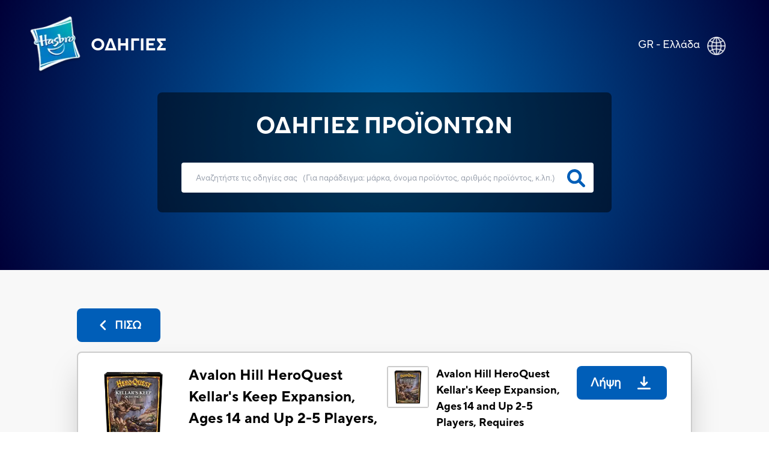

--- FILE ---
content_type: text/html; charset=utf-8
request_url: https://instructions.hasbro.com/el-gr/instruction/avalon-hill-heroquest-kellars-keep-expansion-ages-14-and-up
body_size: 30301
content:
<!DOCTYPE html><html lang="el-gr"><head><meta charSet="utf-8" data-next-head=""/><meta name="viewport" content="width=device-width, initial-scale=1" data-next-head=""/><link rel="canonical" href="https://instructions.hasbro.com/el-gr/instruction/avalon-hill-heroquest-kellars-keep-expansion-ages-14-and-up" data-next-head=""/><meta property="og:url" content="https://instructions.hasbro.com/el-gr/instruction/avalon-hill-heroquest-kellars-keep-expansion-ages-14-and-up" data-next-head=""/><link rel="icon" href="/favicon.ico" data-next-head=""/><meta property="og:site_name" content="Hasbro Instructions" data-next-head=""/><meta property="og:title" content="Avalon Hill HeroQuest Kellar&#x27;s Keep Expansion Official Rules &amp; Instructions - Hasbro" data-next-head=""/><meta property="og:description" content="Get set for Avalon Hill HeroQuest Kellar&#x27;s Keep Expansion. Download Avalon Hill HeroQuest Kellar&#x27;s Keep Expansion instructions manual and have fun with friends and family." data-next-head=""/><meta property="og:image" content="https://www.hasbro.com/common/productimages/en_US/5BC4DED059B9467B8519280D839546FA/13AABB3EC74E4A979C7C8F05299C2362.jpg" data-next-head=""/><title data-next-head="">Avalon Hill HeroQuest Kellar&#x27;s Keep Expansion Official Rules &amp; Instructions - Hasbro</title><meta name="Title" content="Avalon Hill HeroQuest Kellar&#x27;s Keep Expansion Official Rules &amp; Instructions - Hasbro" data-next-head=""/><meta name="Keywords" content="avalon-hill-heroquest-kellars-keep-expansion-ages-14-and-up" data-next-head=""/><meta name="Description" content="Get set for Avalon Hill HeroQuest Kellar&#x27;s Keep Expansion. Download Avalon Hill HeroQuest Kellar&#x27;s Keep Expansion instructions manual and have fun with friends and family." data-next-head=""/><link rel="icon" href="/favicon.ico" data-next-head=""/><link rel="preconnect" href="https://cdn.fonts.net"/><link rel="preload" href="/_next/static/chunks/72f310009fbf8196.css" as="style"/><script data-next-head="">!function(){window.semaphore=window.semaphore||[],window.ketch=function(){window.semaphore.push(arguments)};var e=new URLSearchParams(document.location.search),o=e.has("property")?e.get("property"):"website_smart_tag",n=document.createElement("script");n.type="text/javascript",n.src="https://global.ketchcdn.com/web/v3/config/hasbro/".concat(o,"/boot.js"),n.defer=n.async=!0,document.getElementsByTagName("head")[0].appendChild(n)}();</script><script>(function(w,d,s,l,i){w[l]=w[l]||[];w[l].push({'gtm.start':new Date().getTime(),event:'gtm.js'});
			var f=d.getElementsByTagName(s)[0],j=d.createElement(s),dl=l!='dataLayer'?'&l='+l:'';j.async=true;
			j.src='https://www.googletagmanager.com/gtm.js?id='+i+dl;f.parentNode.insertBefore(j,f);})(window,document,'script','dataLayer','GTM-PLJFPZM');</script><script type="application/ld+json" data-next-head="">{"@context":"https://schema.org/","@type":"Article","mainEntityOfPage":{"@type":"WebPage","@id":"https://instructions.hasbro.com/el-gr/instruction/avalon-hill-heroquest-kellars-keep-expansion-ages-14-and-up"},"headline":"Avalon Hill HeroQuest Kellar's Keep Expansion, Ages 14 and Up 2-5 Players, Requires HeroQuest Game System to Play","description":"Get set for Avalon Hill HeroQuest Kellar's Keep Expansion. Download Avalon Hill HeroQuest Kellar's Keep Expansion instructions manual and have fun with friends and family.","image":{"@type":"ImageObject","url":"https://www.hasbro.com/common/productimages/en_US/5BC4DED059B9467B8519280D839546FA/13AABB3EC74E4A979C7C8F05299C2362.jpg","width":"500","height":"500"},"author":{"@type":"Organization","name":"Hasbro Content Team"},"publisher":{"@type":"Organization","name":"Hasbro Instructions","logo":{"@type":"ImageObject","url":"https://instructions.hasbro.com/static/images/Hasbro_Logo.png","width":"","height":""}},"keywords":"avalon-hill-heroquest-kellars-keep-expansion-ages-14-and-up"}</script><script type="application/ld+json" data-next-head="">{"@context":"https://schema.org/","@type":"Website","name":"Hasbro Instructions","url":"https://instructions.hasbro.com/el-gr","potentialAction":{"@type":"SearchAction","target":"https://instructions.hasbro.com/el-gr?search={search_term_string}","query-input":"required name=search_term_string"}}</script><link href="https://cdn.fonts.net/kit/4e9865a9-673a-4ec8-95ff-af5c59d63e15/4e9865a9-673a-4ec8-95ff-af5c59d63e15.css" rel="stylesheet"/><link rel="stylesheet" href="/_next/static/chunks/72f310009fbf8196.css" data-n-g=""/><noscript data-n-css=""></noscript><script src="/_next/static/chunks/c84e228968e794b4.js" defer=""></script><script src="/_next/static/chunks/cfb0d3e7f7a2901c.js" defer=""></script><script src="/_next/static/chunks/8a8c708499a34396.js" defer=""></script><script src="/_next/static/chunks/1a5b5a726d7d2059.js" defer=""></script><script src="/_next/static/chunks/turbopack-72211f4046b486bb.js" defer=""></script><script src="/_next/static/chunks/9563e3cad93fa307.js" defer=""></script><script src="/_next/static/chunks/e4020a7fe387803e.js" defer=""></script><script src="/_next/static/chunks/4a237b994bc2c676.js" defer=""></script><script src="/_next/static/chunks/turbopack-252fb50d819218ce.js" defer=""></script><script src="/_next/static/7WkIQL_RLU0fbtx0OBZNU/_ssgManifest.js" defer=""></script><script src="/_next/static/7WkIQL_RLU0fbtx0OBZNU/_buildManifest.js" defer=""></script></head><body><noscript><iframe src="https://www.googletagmanager.com/ns.html?id=GTM-PLJFPZM" height="0" width="0" style="display:none;visibility:hidden" title="GA"></iframe></noscript><div id="__next"><div><div><div class="relative"><div class="box-border absolute flex items-center justify-between w-full mx-auto pt-[4vw] sm:pt-[6vw] md:pt-[4vw] xl:pt-[2vw] 2xl:pt-[1.5vw]"><div class="flex h-[70px] md:h-[98px] w-[270px] sm:w-[350px] md:w-[570px] xl:w-[580px] 2xl:w-[600px]"><a class="flex justify-center items-center p-[1rem] pr-[0px] md:p-[2rem] xl:pl-[3rem] 2xl:pl-[4rem] text-white" href="/el-gr"><img alt="hasbro logo" loading="lazy" width="88" height="96" decoding="async" data-nimg="1" class="w-[13.75vw] h-[15vw] sm:w-[88px] sm:h-[96px]" style="color:transparent" srcSet="/_next/image?url=%2Fimages%2FLogoHasbro.png&amp;w=96&amp;q=75 1x, /_next/image?url=%2Fimages%2FLogoHasbro.png&amp;w=256&amp;q=75 2x" src="/_next/image?url=%2Fimages%2FLogoHasbro.png&amp;w=256&amp;q=75"/><h1 class="uppercase font-bold text-[21px] sm:text-[30px] md:text-[28px] lg:text-[26px] xl:text-[28px] pl-[10px] md:pl-[15px]">Οδηγίες</h1></a></div><a class="pl-4 pr-5 md:pl-0 md:p-7 md:pr-10" href="/worldwide"><div class="flex justify-end pr-[0.5rem] md:pr-[2rem] text-white"><p class="pt-1 vs:pt-0 md:pt-1 xl:pt-1 2xl:pt-2 text-[10px] vs:text-[14px] md:text-[18px] text-[#FFFFFF]">GR - Ελλάδα</p><div class="pt-0 pl-2 md:pl-3 md:pt-1"><img alt="globe" loading="lazy" width="32" height="32" decoding="async" data-nimg="1" class="h-[29px] md:h-[31px] 2xl:h-[32px] w-[29px] md:w-[31px] 2xl:w-[32px]" style="color:transparent" srcSet="/_next/image?url=%2Fimages%2FGlobe.png&amp;w=32&amp;q=75 1x, /_next/image?url=%2Fimages%2FGlobe.png&amp;w=64&amp;q=75 2x" src="/_next/image?url=%2Fimages%2FGlobe.png&amp;w=64&amp;q=75"/></div></div></a></div><div class="bg-[#F8F8F8]"><div class="h-[370px] sm:h-[490px] md:h-[450px] lg:h-[470px] xl:h-[450px] 2xl:h-[538px] pt-[34vw] vs:pt-[30vw] sm:pt-[29vw] md:pt-[22vw] lg:pt-[18vw] xl:pt-[12vw] 3xl:pt-[230px] w-full flex-1" style="background:radial-gradient(circle farthest-corner at center center, #0072BC 0%, #000038 100%)"><div class="mx-auto relative z-50 flex h-[190px] sm:h-[230px] md:h-[200px] xl:h-[200px] 2xl:h-[258px] w-[240px] vs:w-[300px] sm:w-[80%] md:w-[500px] xl:w-[682px] 2xl:w-[1082px] justify-center"><div class="rounded-[8px] bg-opacity-70 flex flex-wrap  justify-center backdrop-brightness-50"><h2 class="uppercase pt-7 font-bold text-[#FFFFFF] text-[16px] vs:text-[18px] sm:text-[23px] md:text-[32px] xl:text-[38px] 2xl:text-[48px] ">ΟΔΗΓΙΕΣ ΠΡΟΪΟΝΤΩΝ</h2><form id="searchBox" autoComplete="none" class=""><div class="flex pl-[25px] md:pl-10"><input autoComplete="off" id="search" class="h-[40px] w-[220px] vs:w-[270px] sm:w-[370px] md:h-[55px] xl:h-[50px] 2xl:h-[68px]  md:w-[500px] xl:w-[686px] 2xl:w-[986px] rounded-[4px] border-none p-[1rem] md:p-[1.5rem] lg:pr-[3rem] 2xl:pl-[3rem] text-[12px] md:text-[18px] xl:text-[13.5px] 2xl:text-[18px] text-[919191] outline-none" type="search" placeholder="Αναζητήστε τις οδηγίες σας   (Για παράδειγμα: μάρκα, όνομα προϊόντος, αριθμός προϊόντος, κ.λπ.)"/><a href="/el-gr/all-instructions"><svg class="relative -left-9 md:-left-11 xl:-left-11 2xl:-left-16 top-[9px] md:top-[12px] xl:top-[11px] 2xl:top-[17px] h-[26px] md:h-[30px] xl:h-[30px] 2xl:h-[38px] w-[26px] md:w-[30px] xl:w-[30px] 2xl:w-[38px] cursor-pointer fill-[#005EB8] stroke-2" role="search icon" aria-label="search" xmlns="http://www.w3.org/2000/svg" viewBox="0 0 512 512"><path d="M500.3 443.7l-119.7-119.7c27.22-40.41 40.65-90.9 33.46-144.7C401.8 87.79 326.8 13.32 235.2 1.723C99.01-15.51-15.51 99.01 1.724 235.2c11.6 91.64 86.08 166.7 177.6 178.9c53.8 7.189 104.3-6.236 144.7-33.46l119.7 119.7c15.62 15.62 40.95 15.62 56.57 0C515.9 484.7 515.9 459.3 500.3 443.7zM79.1 208c0-70.58 57.42-128 128-128s128 57.42 128 128c0 70.58-57.42 128-128 128S79.1 278.6 79.1 208z"></path></svg></a></div></form><div class="xl:hidden w-[220px] vs:w-[250px] sm:w-[340px] md:w-auto justify-center text-[#FFFFFF] flex ">(<!-- -->Για παράδειγμα: μάρκα, όνομα προϊόντος, αριθμός προϊόντος, κ.λπ.<!-- -->)</div></div></div></div><div class=" mx-[6%] md:mx-[10%] 2xl:mx-[13%] py-[10%] md:py-[5%] "><a class="bg-secondary-blue text-[20px] font-bold rounded-[8px] text-[#fff] flex items-center justify-center mb-4 ml-0 xvs:w-[100px] md:w-[139px] vs:h-[43px] md:h-[56px]" href="/el-gr/all-instructions"><div><svg class="md:mr-2 h-[22px] w-[22px] fill-white" role="back button" aria-label="back icon" xmlns="http://www.w3.org/2000/svg" viewBox="0 0 256 512"><path d="M192 448c-8.188 0-16.38-3.125-22.62-9.375l-160-160c-12.5-12.5-12.5-32.75 0-45.25l160-160c12.5-12.5 32.75-12.5 45.25 0s12.5 32.75 0 45.25L77.25 256l137.4 137.4c12.5 12.5 12.5 32.75 0 45.25C208.4 444.9 200.2 448 192 448z"></path></svg></div><div class=" md:text-[18px] text-[12px]">ΠΙΣΩ</div></a><div class="bg-[#fff] p-5 rounded-lg border-2 border-[#ccc] shadow-2xl"><div class="border-b-2 mb-[1rem] pb-4 flex justify-center items-center "><div class="w-full"><div class="flex flex-col lg:flex-row justify-between items-center "><div class="flex  lg:justify-start mr-2 w-full lg:min-w-[40%] lg:max-w-[50%] border-b-2 lg:border-b-0 mb-[1.5rem] lg:mb-0 pb-4 lg:pb-0"><div class="grid mr-2 md:mr-5 h-[100px] md:h-[100px] lg:h-[144px] min-w-[100px] md:min-w-[100px] max-w-[100px] md:max-w-[100px] lg:min-w-[144px] lg:max-w-[144px]"><img alt="Avalon Hill HeroQuest Kellar&#x27;s Keep Expansion, Ages 14 and Up 2-5 Players, Requires HeroQuest Game System to Play" loading="lazy" width="144" height="144" decoding="async" data-nimg="1" class="h-[100px] md:h-[100px] lg:h-[144px] w-[100px] md:w-[100px] lg:w-[144px]" style="color:transparent" srcSet="/_next/image?url=https%3A%2F%2Fwww.hasbro.com%2Fcommon%2Fproductimages%2Fen_US%2F5BC4DED059B9467B8519280D839546FA%2F13AABB3EC74E4A979C7C8F05299C2362.jpg&amp;w=256&amp;q=75 1x, /_next/image?url=https%3A%2F%2Fwww.hasbro.com%2Fcommon%2Fproductimages%2Fen_US%2F5BC4DED059B9467B8519280D839546FA%2F13AABB3EC74E4A979C7C8F05299C2362.jpg&amp;w=384&amp;q=75 2x" src="/_next/image?url=https%3A%2F%2Fwww.hasbro.com%2Fcommon%2Fproductimages%2Fen_US%2F5BC4DED059B9467B8519280D839546FA%2F13AABB3EC74E4A979C7C8F05299C2362.jpg&amp;w=384&amp;q=75"/></div><div class=""><h1 class="text-[15px] vs:text-[18px] mb-[1rem] md:mb-[0px] md:text-[24px]  font-bold text-[#000000]">Avalon Hill HeroQuest Kellar&#x27;s Keep Expansion, Ages 14 and Up 2-5 Players, Requires HeroQuest Game System to Play</h1><p class="text-[16px] font-normal text-[#000000] ">Avalon Hill<!-- --> (<!-- -->F2847<!-- -->)</p></div></div><div class="w-full lg:min-w-[40%] lg:max-w-[50%] "><div class="grid md:flex justify-stretch justify-evenly xl:justify-evenly mb-4"><div class="flex"><div class="flex  mr-3 h-[70px] min-w-[70px]"><div class="border-2 rounded-[4px] border-[#ccc]  h-[70px] w-[70px]"><img alt="Avalon Hill HeroQuest Kellar&#x27;s Keep Expansion, Ages 14 and Up 2-5 Players, Requires HeroQuest Game System to Play" loading="lazy" width="66" height="66" decoding="async" data-nimg="1" style="color:transparent" srcSet="/_next/image?url=https%3A%2F%2Fwww.hasbro.com%2Fcommon%2Fproductimages%2Fen_US%2F5BC4DED059B9467B8519280D839546FA%2F13AABB3EC74E4A979C7C8F05299C2362.jpg&amp;w=96&amp;q=75 1x, /_next/image?url=https%3A%2F%2Fwww.hasbro.com%2Fcommon%2Fproductimages%2Fen_US%2F5BC4DED059B9467B8519280D839546FA%2F13AABB3EC74E4A979C7C8F05299C2362.jpg&amp;w=256&amp;q=75 2x" src="/_next/image?url=https%3A%2F%2Fwww.hasbro.com%2Fcommon%2Fproductimages%2Fen_US%2F5BC4DED059B9467B8519280D839546FA%2F13AABB3EC74E4A979C7C8F05299C2362.jpg&amp;w=256&amp;q=75"/></div></div><div class="w-full"><p class=" text-[14px]  md:text-[20px] lg:text-[18px] font-bold mr-4">Avalon Hill HeroQuest Kellar&#x27;s Keep Expansion, Ages 14 and Up 2-5 Players, Requires HeroQuest Game System to Play</p><p class="text-[10px] vs:text-[12px] md:text-[15px] lg:text-[15px] font-normal text-[#919191] ">ΜΕΓΕΘΟΣ ΑΡΧΕΙΟΥ<!-- --> : <!-- -->341.2 MB</p></div></div><div class="cursor-pointer mt-4 md:mt-0"><a class="Download_PDP flex md:h-[56px] w-full md:w-auto md:min-w-[150px] 2xl:w-[195px] justify-around md:justify-center  items-center rounded-[8px] bg-[#005EB8] text-white mr-5 " target="_blank" rel="noreferrer" href="/api/download/F2847_el-gr_avalon-hill-heroquest-kellars-keep-expansion-ages-14-and-up.pdf"><div class=" p-1 px-3 md:p-3 pr-1 text-center text-[20px] font-semibold">Λήψη</div><div class="m-2 md:m-4  h-[22px] w-[22px] fill-white"><img alt="download image" loading="lazy" width="22" height="22" decoding="async" data-nimg="1" style="color:transparent" src="/images/downloadsvg.svg"/></div></a></div></div></div></div></div></div><div class="instructionDesc"><h2 class="mb-[2rem] pt-4 text-[24px] text-secondary-blue font-extrabold  break-all md:break-normal">Πληροφορίες προϊόντων</h2><div class="hasbro-blue mt-4 text-[16px] md:text-[18px] text-[#000000]  leading-[27px] break-words"><p>The adventure continues! Go deeper into the rich story of the HeroQuest fantasy dungeon crawler board game with this exciting expansion. Players work together to solve an ancient puzzle to triumphantly rescue the King who is trapped in the forbidding recesses of Kellar's Keep. Immerse yourself in the fantasy with the stunning artwork, 17 detailed miniatures, full-color tiles, and 10 exciting quests not seen in the initial HeroQuest Game System. (Requires HeroQuest Game System to play. Sold separately.) The game has limitless replayability, and players can also build their own quests and create their own stories. Gather friends together for an exciting night of tabletop gameplay in an epic battle of good and evil. The game is for 2-5 players, ages 14 and up. Avalon Hill and all related trademarks and logos are trademarks of Hasbro, Inc.<br>
<br>
•EXPANSION PACK: The Kellar's Keep game is the first expansion for the Avalon Hill HeroQuest dungeon crawler board game. (Requires HeroQuest game system to play. Sold separately.)<br>
•THE ADVENTURE CONTINUES: The cards and booklets feature incredible artwork that takes players' imaginations into a mysterious underground world filled with monsters, deadly traps, and more<br>
•ADD TO YOUR COLLECTION OF MINIATURES: This tabletop board game includes 17 beautifully detailed unpainted miniatures including includes orcs, goblins, and abominations<br>
•INCLUDES 10 EXCITING QUESTS: The Kellar's Keep board game includes full-color tiles, artifact cards, and quests that players haven't seen in previous editions of the HeroQuest game system<br>
•LIMITLESS REPLAYABILITY: &nbsp;This expansion gives you more opportunities to delve deeper into the HeroQuest game, and adds to the replayability. Players can also create their own stories and build their own quests<br>
•Ages 14 and up <br>
•2 to 5 Players<br>
•Includes Quest book, 17 miniatures (8 orcs, 6 goblins, 3 abominations) cardboard tile sheet, 2 dungeon doors, and 14 game cards.</p></div><div class="mt-5 justify-evenly items-center "><p class="break-all md:break-normal "><svg class="w-[20px] mr-[0.5rem]" role="Exclamation mark" aria-label="exclamation" fill="rgb(255, 221, 87)" xmlns="http://www.w3.org/2000/svg" viewBox="0 0 20 20"><path fill-rule="evenodd" d="M8.257 3.099c.765-1.36 2.722-1.36 3.486 0l5.58 9.92c.75 1.334-.213 2.98-1.742 2.98H4.42c-1.53 0-2.493-1.646-1.743-2.98l5.58-9.92zM11 13a1 1 0 11-2 0 1 1 0 012 0zm-1-8a1 1 0 00-1 1v3a1 1 0 002 0V6a1 1 0 00-1-1z" clip-rule="evenodd"></path></svg>Ορισμένες από τις vintage ή προηγούμενες εκδόσεις μας των οδηγιών παιχνιδιών και παιχνιδιών μπορεί να είναι πιο δύσκολο να αποκρυπτογραφηθούν ή να έχουν λιγότερη σαφήνεια. Εάν έχετε οποιεσδήποτε απορίες ή απορίες, επικοινωνήστε με το τμήμα Εξυπηρέτησης Καταναλωτών στο<!-- --> <a target="_blank" class="cursor-pointer text-links-blue  ConsumerCare" href="https://consumercare.hasbro.com/el-gr?utm_source=instructions_detailpageproductinfo&amp;utm_medium=referral&amp;utm_campaign=internal_referral">https://consumercare.hasbro.com/el-gr</a></p></div></div><div class="grid grid-cols-2 md:flex my-8"><div class="md:mr-4"><div class="mr-4 "><div class="border-2 rounded-[4px] border-[#ccc] h-[100px] md:h-[250px] lg:h-[300px] 2xl:h-[358px] w-[100px] md:w-[250px] lg:w-[300px] 2xl:w-[358px]"><img alt="Avalon Hill HeroQuest Kellar&#x27;s Keep Expansion, Ages 14 and Up 2-5 Players, Requires HeroQuest Game System to Play" loading="lazy" width="358" height="358" decoding="async" data-nimg="1" class="max-w-[100%]" style="color:transparent" srcSet="/_next/image?url=https%3A%2F%2Fwww.hasbro.com%2Fcommon%2Fproductimages%2Fen_US%2F5BC4DED059B9467B8519280D839546FA%2F13AABB3EC74E4A979C7C8F05299C2362.jpg&amp;w=384&amp;q=75 1x, /_next/image?url=https%3A%2F%2Fwww.hasbro.com%2Fcommon%2Fproductimages%2Fen_US%2F5BC4DED059B9467B8519280D839546FA%2F13AABB3EC74E4A979C7C8F05299C2362.jpg&amp;w=750&amp;q=75 2x" src="/_next/image?url=https%3A%2F%2Fwww.hasbro.com%2Fcommon%2Fproductimages%2Fen_US%2F5BC4DED059B9467B8519280D839546FA%2F13AABB3EC74E4A979C7C8F05299C2362.jpg&amp;w=750&amp;q=75"/></div></div><div class="grid w-[100px] md:w-[250px] lg:w-[300px] 2xl:w-[358px]"><h3 class=" text-[14px]  md:text-[20px] lg:text-[18px] font-bold mt-4">Avalon Hill HeroQuest Kellar&#x27;s Keep Expansion, Ages 14 and Up 2-5 Players, Requires HeroQuest Game System to Play</h3><div class="grid md:flex justify-between mt-3"><p class="flex items-center mr-[1rem] text-[10px] vs:text-[12px] md:text-[15px] mt-5 md:mt-2 lg:mt-2 font-normal text-[#919191] ">ΜΕΓΕΘΟΣ ΑΡΧΕΙΟΥ<!-- --> : <!-- -->341.2 MB</p><div class="cursor-pointer mt-4 md:mt-0 "><a class="Download_PDP flex  2xl:h-[56px] md:min-w-[150px]  2xl:w-[195px] justify-center items-center rounded-[8px] bg-[#005EB8] text-white" target="_blank" rel="noreferrer" href="/api/download/F2847_el-gr_avalon-hill-heroquest-kellars-keep-expansion-ages-14-and-up.pdf"><div class="p-1 md:p-2 lg:p-3 pr-1 text-center text-[13px] vs:text-[16px] md:text-[16px]  lg:text-[20px] font-semibold">Λήψη</div><div class="m-2 md:m-4  h-[22px] w-[22px] fill-white"><img alt="download image" loading="lazy" width="22" height="22" decoding="async" data-nimg="1" style="color:transparent" src="/images/downloadsvg.svg"/></div></a></div></div></div></div></div><div id="faq" class="grid pb-4 border-t-2 "><h2 class="mb-[2rem] pt-4 text-[24px] text-secondary-blue font-extrabold ">ΣΥΧΝΕΣ ΕΡΩΤΗΣΕΙΣ ΓΙΑ ΠΡΟΪΟΝΤΑ</h2><div class="mb-6 ">Όλα όσα πρέπει να γνωρίζετε για τα προϊόντα. Δεν μπορείτε να βρείτε τις απαντήσεις που αναζητάτε; Απευθυνθείτε <!-- --> <a target="_blank" class="cursor-pointer text-links-blue  PhoneDirectory" href="https://consumercare.hasbro.com/el-gr?utm_source=instructions_detailpageproductfaq&amp;utm_medium=referral&amp;utm_campaign=internal_referral"> <!-- -->σε εμάς.</a></div></div></div></div></div><div class=" text-[#fff] relative bottom-0 grid md:flex items-center w-full md:h-[330px] lg:h-[225px] xl:h-[195px] 2xl:h-[162px] bg-primary-blue"><div class="2xl:w-[72px] 2xl:h-[67px] m-[2rem] md:mx-[2rem] lg:mx-[3rem] 2xl:mx-[4rem]"><img alt="Hasbro Logo" loading="lazy" width="57" height="67" decoding="async" data-nimg="1" class="w-[57px] h-[67px] max-w-[100%] md:w-[6.92vw] md:h-[6.2vw] xl:w-[57px] xl:h-[67px] xl:max-w-[150%] " style="color:transparent" srcSet="/_next/image?url=%2Fimages%2Fhasbro.webp&amp;w=64&amp;q=75 1x, /_next/image?url=%2Fimages%2Fhasbro.webp&amp;w=128&amp;q=75 2x" src="/_next/image?url=%2Fimages%2Fhasbro.webp&amp;w=128&amp;q=75"/></div><div class="mx-[2rem] md:mx-0  grid md:w-full "><ul class="grid flex-wrap mb-6 uppercase cursor-pointer md:inline-flex md:mb-2"><li class="
                                                pr-[1rem] mr-[1rem] mb-[5px] md:border-r-[2px] font-bold leading-[22px] text-[16px]
                                                    block
                                            "><a id="Footer_Links" href="https://shop.hasbro.com/el-gr/where-to-buy?utm_source=instructions_footer&amp;utm_medium=referral&amp;utm_campaign=internal_referral" rel="noreferrer" target="_blank">ΣΗΜΕΙΑ ΑΓΟΡΑΣ</a></li><li class="
                                                pr-[1rem] mr-[1rem] mb-[5px] md:border-r-[2px] font-bold leading-[22px] text-[16px]
                                                    hidden
                                            "><a id="Footer_Links" href="/el-gr/sitemap.xml" rel="noreferrer" target="_blank">ΧΑΡΤΗΣ ΙΣΤΟΤΟΠΟΥ</a></li><li class="
                                                pr-[1rem] mr-[1rem] mb-[5px] md:border-r-[2px] font-bold leading-[22px] text-[16px]
                                                    block
                                            "><a id="Footer_Links" href="https://consumercare.hasbro.com/el-gr/?utm_source=instructions_footer&amp;utm_medium=referral&amp;utm_campaign=internal_referral" rel="noreferrer" target="_blank">ΕΞΥΠΗΡΕΤΗΣΗ ΠΕΛΑΤΩΝ</a></li><li class="
                                                pr-[1rem] mr-[1rem] mb-[5px] md:border-r-[2px] font-bold leading-[22px] text-[16px]
                                                    block
                                            "><a id="Footer_Links" href="https://docs.hasbro.com/el-gr/legal/privacy" rel="noreferrer" target="_blank">Πολιτική Απορρήτου</a></li><li class="
                                                pr-[1rem] mr-[1rem] mb-[5px] md:border-r-[2px] font-bold leading-[22px] text-[16px]
                                                    block
                                            "><a id="Footer_Links" href="https://docs.hasbro.com/el-gr/legal/terms" rel="noreferrer" target="_blank">ΟΡΟΙ ΚΑΙ ΠΡΟΫΠΟΘΕΣΕΙΣ ΧΡΗΣΗΣ</a></li><li class="
                                                pr-[1rem] mr-[1rem] mb-[5px] md:border-r-[2px] font-bold leading-[22px] text-[16px]
                                                    block
                                            "><a id="Footer_Links" href="https://docs.hasbro.com/el-gr/legal/cookie-policy" rel="noreferrer" target="_blank">Cookies</a></li><li class="
                                                pr-[1rem] mr-[1rem] mb-[5px] md:border-r-[2px] font-bold leading-[22px] text-[16px]
                                                    block
                                            "><a id="Footer_Links" href="https://docs.hasbro.com/upload/legal/Responsible_disclosure_2020_EL-GR.pdf" rel="noreferrer" target="_blank">Πολιτική υπεύθυνης δημοσιοποίησης</a></li><li class="
                                                pr-[1rem] mr-[1rem] mb-[5px] font-bold leading-[22px] text-[16px]
                                                    block
                                            "><a id="Footer_Links" href="#" rel="noreferrer" target="_self">Οι επιλογές σας για το απόρρητο</a></li></ul><div class="uppercase text-[16px] mb-6 md:mb-2 ">ΤΑ ΠΡΟΪΟΝΤΑ ΔΕΝ ΕΙΝΑΙ ΔΙΑΘΕΣΙΜΑ ΠΑΝΤΟΥ</div><div class="leading-[20px] text-[14px] md:mr-[2rem] mb-4 md:mb-0"><p>© 2025 Hasbro. Με την επιφύλαξη παντός νόμιμου δικαιώματος. &nbsp;Όλα τα ηχητικά, οπτικά και λεκτικά περιεχόμενα σε αυτόν τον ιστότοπο (συμπεριλαμβανομένων όλων των ονομάτων, χαρακτήρων, εικόνων, εμπορικών σημάτων και λογοτύπων) προστατεύονται από εμπορικά σήματα, πνευματικά δικαιώματα και άλλα δικαιώματα πνευματικής ιδιοκτησίας που ανήκουν στη Habsro, ή σε θυγατρικές σε αυτήν εταιρίες , σε δικαιοπάροχους, προμηθευτές και λογαριασμούς.</p></div></div></div></div></div></div></div><script id="__NEXT_DATA__" type="application/json">{"props":{"pageProps":{"locale":"el-gr","instructions":{"filtered_instructions":[[{"brand":"Avalon Hill","sku":"F2847","name":"Avalon Hill HeroQuest Kellar's Keep Expansion, Ages 14 and Up 2-5 Players, Requires HeroQuest Game System to Play","description":"\u003cp\u003eThe adventure continues! Go deeper into the rich story of the HeroQuest fantasy dungeon crawler board game with this exciting expansion. Players work together to solve an ancient puzzle to triumphantly rescue the King who is trapped in the forbidding recesses of Kellar's Keep. Immerse yourself in the fantasy with the stunning artwork, 17 detailed miniatures, full-color tiles, and 10 exciting quests not seen in the initial HeroQuest Game System. (Requires HeroQuest Game System to play. Sold separately.) The game has limitless replayability, and players can also build their own quests and create their own stories. Gather friends together for an exciting night of tabletop gameplay in an epic battle of good and evil. The game is for 2-5 players, ages 14 and up. Avalon Hill and all related trademarks and logos are trademarks of Hasbro, Inc.\u003cbr\u003e\n\u003cbr\u003e\n•EXPANSION PACK: The Kellar's Keep game is the first expansion for the Avalon Hill HeroQuest dungeon crawler board game. (Requires HeroQuest game system to play. Sold separately.)\u003cbr\u003e\n•THE ADVENTURE CONTINUES: The cards and booklets feature incredible artwork that takes players' imaginations into a mysterious underground world filled with monsters, deadly traps, and more\u003cbr\u003e\n•ADD TO YOUR COLLECTION OF MINIATURES: This tabletop board game includes 17 beautifully detailed unpainted miniatures including includes orcs, goblins, and abominations\u003cbr\u003e\n•INCLUDES 10 EXCITING QUESTS: The Kellar's Keep board game includes full-color tiles, artifact cards, and quests that players haven't seen in previous editions of the HeroQuest game system\u003cbr\u003e\n•LIMITLESS REPLAYABILITY: \u0026nbsp;This expansion gives you more opportunities to delve deeper into the HeroQuest game, and adds to the replayability. Players can also create their own stories and build their own quests\u003cbr\u003e\n•Ages 14 and up \u003cbr\u003e\n•2 to 5 Players\u003cbr\u003e\n•Includes Quest book, 17 miniatures (8 orcs, 6 goblins, 3 abominations) cardboard tile sheet, 2 dungeon doors, and 14 game cards.\u003c/p\u003e","slug":"avalon-hill-heroquest-kellars-keep-expansion-ages-14-and-up","thumbnail":"https://www.hasbro.com/common/productimages/en_US/5BC4DED059B9467B8519280D839546FA/13AABB3EC74E4A979C7C8F05299C2362.jpg","pdf":[{"url":"https://assets-us-01.kc-usercontent.com:443/500e0a65-283d-00ef-33b2-7f1f20488fe2/b016ae73-d21a-44a9-be97-c4e8d60f489b/F2847UU00_INST_HEROQUEST_F21.pdf","size":357769996}],"metatitle":"Avalon Hill HeroQuest Kellar's Keep Expansion Official Rules \u0026 Instructions - Hasbro","metadescription":"Get set for Avalon Hill HeroQuest Kellar's Keep Expansion. Download Avalon Hill HeroQuest Kellar's Keep Expansion instructions manual and have fun with friends and family.","faqs":{"name":"Instruction Product FAQs","type":"modular_content","value":[],"linkedItems":[]}}],[{"brand":"Avalon Hill","sku":"F4543","name":"Avalon Hill HeroQuest Kellar's Keep Expansion, Ages 14 and Up 2-5 Players, Requires HeroQuest Game System to Play","description":"\u003cp\u003eThe adventure continues! Go deeper into the rich story of the HeroQuest fantasy dungeon crawler board game with this exciting expansion. Players work together to solve an ancient puzzle to triumphantly rescue the King who is trapped in the forbidding recesses of Kellar's Keep. Immerse yourself in the fantasy with the stunning artwork, 17 detailed miniatures, full-color tiles, and 10 exciting quests not seen in the initial HeroQuest Game System. (Requires HeroQuest Game System to play. Sold separately.) The game has limitless replayability, and players can also build their own quests and create their own stories. Gather friends together for an exciting night of tabletop gameplay in an epic battle of good and evil. The game is for 2-5 players, ages 14 and up. Avalon Hill and all related trademarks and logos are trademarks of Hasbro, Inc.\u003cbr\u003e\n\u003cbr\u003e\n•EXPANSION PACK: The Kellar's Keep game is the first expansion for the Avalon Hill HeroQuest dungeon crawler board game. (Requires HeroQuest game system to play. Sold separately.)\u003cbr\u003e\n•THE ADVENTURE CONTINUES: The cards and booklets feature incredible artwork that takes players' imaginations into a mysterious underground world filled with monsters, deadly traps, and more\u003cbr\u003e\n•ADD TO YOUR COLLECTION OF MINIATURES: This tabletop board game includes 17 beautifully detailed unpainted miniatures including includes orcs, goblins, and abominations\u003cbr\u003e\n•INCLUDES 10 EXCITING QUESTS: The Kellar's Keep board game includes full-color tiles, artifact cards, and quests that players haven't seen in previous editions of the HeroQuest game system\u003cbr\u003e\n•LIMITLESS REPLAYABILITY: \u0026nbsp;This expansion gives you more opportunities to delve deeper into the HeroQuest game, and adds to the replayability. Players can also create their own stories and build their own quests\u003cbr\u003e\n•Ages 14 and up \u003cbr\u003e\n•2 to 5 Players\u003cbr\u003e\n•Includes Quest book, 17 miniatures (8 orcs, 6 goblins, 3 abominations) cardboard tile sheet, 2 dungeon doors, and 14 game cards.\u003c/p\u003e","slug":"avalon-hill-heroquest-kellars-keep-expansion-ages-14-and-up","thumbnail":"https://www.hasbro.com/common/productimages/en_US/5BC4DED059B9467B8519280D839546FA/13AABB3EC74E4A979C7C8F05299C2362.jpg","pdf":[{"url":"https://assets-us-01.kc-usercontent.com:443/500e0a65-283d-00ef-33b2-7f1f20488fe2/d5b0b681-d53e-4b96-89a1-e7c0051bf837/F4543UU00_INST_HEROQUEST_KELLARS_KEEP_EXP_S22.pdf","size":921040047}],"metatitle":"Avalon Hill HeroQuest Kellar's Keep Expansion Official Rules \u0026 Instructions - Hasbro","metadescription":"Get set for Avalon Hill HeroQuest Kellar's Keep Expansion. Download Avalon Hill HeroQuest Kellar's Keep Expansion instructions manual and have fun with friends and family.","faqs":{"name":"Instruction Product FAQs","type":"modular_content","value":[],"linkedItems":[]}}]],"filtered_length":2,"search_instructions":[{"sku":"F2847","slug":"avalon-hill-heroquest-kellars-keep-expansion-ages-14-and-up","brand":"Avalon Hill","name":"Avalon Hill HeroQuest Kellar's Keep Expansion, Ages 14 and Up 2-5 Players, Requires HeroQuest Game System to Play","description":"\u003cp\u003eThe adventure continues! Go deeper into the rich story of the HeroQuest fantasy dungeon crawler board game with this exciting expansion. Players work together to solve an ancient puzzle to triumphantly rescue the King who is trapped in the forbidding recesses of Kellar's Keep. Immerse yourself in the fantasy with the stunning artwork, 17 detailed miniatures, full-color tiles, and 10 exciting quests not seen in the initial HeroQuest Game System. (Requires HeroQuest Game System to play. Sold separately.) The game has limitless replayability, and players can also build their own quests and create their own stories. Gather friends together for an exciting night of tabletop gameplay in an epic battle of good and evil. The game is for 2-5 players, ages 14 and up. Avalon Hill and all related trademarks and logos are trademarks of Hasbro, Inc.\u003cbr\u003e\n\u003cbr\u003e\n•EXPANSION PACK: The Kellar's Keep game is the first expansion for the Avalon Hill HeroQuest dungeon crawler board game. (Requires HeroQuest game system to play. Sold separately.)\u003cbr\u003e\n•THE ADVENTURE CONTINUES: The cards and booklets feature incredible artwork that takes players' imaginations into a mysterious underground world filled with monsters, deadly traps, and more\u003cbr\u003e\n•ADD TO YOUR COLLECTION OF MINIATURES: This tabletop board game includes 17 beautifully detailed unpainted miniatures including includes orcs, goblins, and abominations\u003cbr\u003e\n•INCLUDES 10 EXCITING QUESTS: The Kellar's Keep board game includes full-color tiles, artifact cards, and quests that players haven't seen in previous editions of the HeroQuest game system\u003cbr\u003e\n•LIMITLESS REPLAYABILITY: \u0026nbsp;This expansion gives you more opportunities to delve deeper into the HeroQuest game, and adds to the replayability. Players can also create their own stories and build their own quests\u003cbr\u003e\n•Ages 14 and up \u003cbr\u003e\n•2 to 5 Players\u003cbr\u003e\n•Includes Quest book, 17 miniatures (8 orcs, 6 goblins, 3 abominations) cardboard tile sheet, 2 dungeon doors, and 14 game cards.\u003c/p\u003e","faq":{"name":"Instruction Product FAQs","type":"modular_content","value":[],"linkedItems":[]}},{"sku":"F4193","slug":"avalon-hill-heroquest-return-of-the-witch-lord-quest-pack-for-ages-14-and-up-requires-heroquest-game-system-to-play-instructions","brand":"Avalon Hill","name":"Avalon Hill HeroQuest Return of the Witch Lord Quest Pack, for Ages 14 and Up, Requires HeroQuest Game System to Play","faq":{"name":"Instruction Product FAQs","type":"modular_content","value":[],"linkedItems":[]}},{"sku":"E3385","slug":"avengers-iron-man-hero-guntlet","brand":"Marvel","name":"AVENGERS IRON MAN HERO GUNTLET","faq":{"name":"Instruction Product FAQs","type":"modular_content","value":[],"linkedItems":[]}},{"sku":"37494","slug":"avengers-movie-10in-iron-man-repulsor","brand":"The Avengers","name":" AVENGERS  MOVIE 10IN IRON MAN REPULSOR","faq":{"name":"Instruction Product FAQs","type":"modular_content","value":[],"linkedItems":[]}},{"sku":"E8199","slug":"baby-alive-baby-grows-up-happy-happy-hope-or-merry-meadow","brand":"Baby Alive","name":"Baby Alive Baby Grows Up (Happy) - Happy Hope or Merry Meadow","faq":{"name":"Instruction Product FAQs","type":"modular_content","value":[],"linkedItems":[]}},{"sku":"E3690","slug":"baby-alive-baby-lil-sounds-interactive-baby-doll-for-girls-and-boys-ages-3-and-up-makes-10-sound-effects-including-giggles-cries-baby-doll-with-pacifier","brand":"Baby Alive","name":"Baby Alive Baby Lil Sounds: Interactive Baby Doll for Girls and Boys Ages 3 and Up, Makes 10 Sound Effects, including Giggles, Cries, Baby Doll with Pacifier","faq":{"name":"Instruction Product FAQs","type":"modular_content","value":[],"linkedItems":[]}},{"sku":"B9723","slug":"baby-alive-face-paint-fairy-blonde-annoyla-zwgrafoyla","brand":"Baby Alive","name":"BABY ALIVE FACE PAINT FAIRY BLONDE - Αννούλα Ζωγραφούλα","faq":{"name":"Instruction Product FAQs","type":"modular_content","value":[],"linkedItems":[]}},{"sku":"E6943","slug":"baby-alive-magical-mixer-baby-doll-strawberry-shake-blender-accessories-drinks-wets-eats-toy-for-kids-ages-3-and-up","brand":"Baby Alive","name":"Baby Alive Magical Mixer Baby Doll Strawberry Shake, Blender, Accessories, Drinks, Wets, Eats, Toy for Kids Ages 3 and Up","faq":{"name":"Instruction Product FAQs","type":"modular_content","value":[],"linkedItems":[]}},{"sku":"E5241","slug":"baby-alive-mwraki-koyrema-ctenisma","brand":"Baby Alive","name":"Baby Alive Μωράκι Κούρεμα \u0026 Χτένισμα","faq":{"name":"Instruction Product FAQs","type":"modular_content","value":[],"linkedItems":[]}},{"sku":"E1947","slug":"baby-alive-snackin-baby","brand":"Baby Alive","name":"BABY ALIVE SNACKIN BABY","faq":{"name":"Instruction Product FAQs","type":"modular_content","value":[],"linkedItems":[]}},{"sku":"C2697","slug":"baby-alive-super-snacks-snackin-lily","brand":"Baby Alive","name":"Baby Alive Super Snacks Snackin' Lily","faq":{"name":"Instruction Product FAQs","type":"modular_content","value":[],"linkedItems":[]}},{"sku":"E0586","slug":"baby-alive-sweet-spoonfuls-blonde-baby-doll-girl","brand":"Baby Alive","name":"Baby Alive Sweet Spoonfuls Blonde Baby Doll Girl","faq":{"name":"Instruction Product FAQs","type":"modular_content","value":[],"linkedItems":[]}},{"sku":"C0957","slug":"baby-alive-sweet-tears-baby","brand":"Baby Alive","name":"Baby Alive Sweet Tears Baby","faq":{"name":"Instruction Product FAQs","type":"modular_content","value":[],"linkedItems":[]}},{"sku":"F4541","slug":"betrayal-at-house-on-the-hill","brand":"Avalon Hill","name":"BETRAYAL AT HOUSE ON THE HILL","faq":{"name":"Instruction Product FAQs","type":"modular_content","value":[],"linkedItems":[]}},{"sku":"E1056","slug":"beyblade-burst-evolution-starter-pack-luinor-l2","brand":"Beyblade","name":"Beyblade Burst Evolution Starter Pack Luinor L2","faq":{"name":"Instruction Product FAQs","type":"modular_content","value":[],"linkedItems":[]}},{"sku":"F3334","slug":"beyblade-burst-quaddrive-cosmic-vector-battle-set","brand":"Beyblade","name":"Beyblade Burst QuadDrive Cosmic Vector Battle Set","faq":{"name":"Instruction Product FAQs","type":"modular_content","value":[],"linkedItems":[]}},{"sku":"E9429","slug":"beyblade-burst-rise-hypersphere-infinity-brink-battle-set","brand":"Beyblade","name":"Beyblade Burst Rise Hypersphere Infinity Brink Battle Set","faq":{"name":"Instruction Product FAQs","type":"modular_content","value":[],"linkedItems":[]}},{"sku":"E7621","slug":"beyblade-burst-rise-hypersphere-vortex-climb-battle-set","brand":"Beyblade","name":"Beyblade Burst Rise Hypersphere Vortex Climb Battle Set","faq":{"name":"Instruction Product FAQs","type":"modular_content","value":[],"linkedItems":[]}},{"sku":"F0617","slug":"beyblade-burst-surge-speedstorm-abyss-devolos-d6-single-pack","brand":"Beyblade","name":"Beyblade Burst Surge Speedstorm Abyss Devolos D6 Single Pack","faq":{"name":"Instruction Product FAQs","type":"modular_content","value":[],"linkedItems":[]}},{"sku":"F0616","slug":"beyblade-burst-surge-speedstorm-brave-roktavor-r6-single-pack","brand":"Beyblade","name":"Beyblade Burst Surge Speedstorm Brave Roktavor R6 Single Pack","faq":{"name":"Instruction Product FAQs","type":"modular_content","value":[],"linkedItems":[]}},{"sku":"F0553","slug":"beyblade-burst-surge-speedstorm-curse-satomb-s6-starter-pack","brand":"Beyblade","name":"Beyblade Burst Surge Speedstorm Curse Satomb S6 Starter Pack","faq":{"name":"Instruction Product FAQs","type":"modular_content","value":[],"linkedItems":[]}},{"sku":"F2300","slug":"beyblade-burst-surge-speedstorm-glide-dullahan-d6-and-minoboros-m6-dual-pack","brand":"Beyblade","name":"Beyblade Burst Surge Speedstorm Glide Dullahan D6 and Minoboros M6 Dual Pack","faq":{"name":"Instruction Product FAQs","type":"modular_content","value":[],"linkedItems":[]}},{"sku":"F0552","slug":"beyblade-burst-surge-speedstorm-glide-roktavor-r6-starter-pack","brand":"Beyblade","name":"Beyblade Burst Surge Speedstorm Glide Roktavor R6 Starter Pack","faq":{"name":"Instruction Product FAQs","type":"modular_content","value":[],"linkedItems":[]}},{"sku":"F0619","slug":"beyblade-burst-surge-speedstorm-hollow-doomscizor-d6-single-pack","brand":"Beyblade","name":"Beyblade Burst Surge Speedstorm Hollow Doomscizor D6 Single Pack","faq":{"name":"Instruction Product FAQs","type":"modular_content","value":[],"linkedItems":[]}},{"sku":"F0554","slug":"beyblade-burst-surge-speedstorm-kolossal-helios-h6-starter-pack","brand":"Beyblade","name":"Beyblade Burst Surge Speedstorm Kolossal Helios H6 Starter Pack","faq":{"name":"Instruction Product FAQs","type":"modular_content","value":[],"linkedItems":[]}},{"sku":"F0620","slug":"beyblade-burst-surge-speedstorm-kolossal-luinor-l6-single-pack","brand":"Beyblade","name":"Beyblade Burst Surge Speedstorm Kolossal Luinor L6 Single Pack","faq":{"name":"Instruction Product FAQs","type":"modular_content","value":[],"linkedItems":[]}},{"sku":"F0660","slug":"beyblade-burst-surge-speedstorm-rip-fire-force-set","brand":"Beyblade","name":"Beyblade Burst Surge Speedstorm Rip Fire Force Set","faq":{"name":"Instruction Product FAQs","type":"modular_content","value":[],"linkedItems":[]}},{"sku":"F0661","slug":"beyblade-burst-surge-speedstorm-slayer-showdown-battle-set","brand":"Beyblade","name":"Beyblade Burst Surge Speedstorm Slayer Showdown Battle Set","faq":{"name":"Instruction Product FAQs","type":"modular_content","value":[],"linkedItems":[]}},{"sku":"F0581","slug":"beyblade-burst-surge-speedstorm-spark-power-set","brand":"Beyblade","name":"Beyblade Burst Surge Speedstorm Spark Power Set","faq":{"name":"Instruction Product FAQs","type":"modular_content","value":[],"linkedItems":[]}},{"sku":"F0614","slug":"beyblade-burst-surge-speedstorm-spear-dullahan-d6-single-pack","brand":"Beyblade","name":"Beyblade Burst Surge Speedstorm Spear Dullahan D6 Single Pack","faq":{"name":"Instruction Product FAQs","type":"modular_content","value":[],"linkedItems":[]}},{"sku":"F2301","slug":"beyblade-burst-surge-speedstorm-spear-valtryek-v6-and-regulus-r6-dual-pack","brand":"Beyblade","name":"Beyblade Burst Surge Speedstorm Spear Valtryek V6 and Regulus R6 Dual Pack","faq":{"name":"Instruction Product FAQs","type":"modular_content","value":[],"linkedItems":[]}},{"sku":"F0563","slug":"beyblade-burst-surge-speedstorm-super-hyperion-h6-starter-pack","brand":"Beyblade","name":"Beyblade Burst Surge Speedstorm Super Hyperion H6  Starter Pack","faq":{"name":"Instruction Product FAQs","type":"modular_content","value":[],"linkedItems":[]}},{"sku":"F0615","slug":"beyblade-burst-surge-speedstorm-super-satomb-s6-single-pack","brand":"Beyblade","name":"Beyblade Burst Surge Speedstorm Super Satomb S6 Single Pack","faq":{"name":"Instruction Product FAQs","type":"modular_content","value":[],"linkedItems":[]}},{"sku":"F0525","slug":"beyblade-burst-surge-speedstorm-volt-knockout-battle-set","brand":"Beyblade","name":"Beyblade Burst Surge Speedstorm Volt Knockout Battle Set","faq":{"name":"Instruction Product FAQs","type":"modular_content","value":[],"linkedItems":[]}},{"sku":"F0618","slug":"beyblade-burst-surge-speedstorm-wyvron-w6-single-pack","brand":"Beyblade","name":"Beyblade Burst Surge Speedstorm Wyvron W6 Single Pack","faq":{"name":"Instruction Product FAQs","type":"modular_content","value":[],"linkedItems":[]}},{"sku":"E1888","slug":"blindfolded-twister","brand":"Hasbro Games","name":"Blindfolded Twister","faq":{"name":"Instruction Product FAQs","type":"modular_content","value":[],"linkedItems":[]}},{"sku":"A5226","slug":"bres-to-grauto","brand":"Scattergories","name":"ΒΡΕΣ ΤΟ – ΓΡΑΨΤΟ","faq":{"name":"Instruction Product FAQs","type":"modular_content","value":[],"linkedItems":[]}},{"sku":"A5640","slug":"the-classic-game-of-connect-4","brand":"Hasbro Games","name":"The Classic Game of Connect 4 Instructions - Hasbro","faq":{"name":"Instruction Product FAQs","type":"modular_content","value":[],"linkedItems":[]}},{"sku":"A2120","slug":"classic-jenga","brand":"Hasbro Games","name":"JENGA","faq":{"name":"Instruction Product FAQs","type":"modular_content","value":[],"linkedItems":[]}},{"sku":"38712","slug":"cluedo","brand":"Hasbro Games","name":"CLUEDO","faq":{"name":"Instruction Product FAQs","type":"modular_content","value":[],"linkedItems":[]}},{"sku":"C1293","slug":"cluedo-junior","brand":"Hasbro Games","name":"Cluedo Junior","faq":{"name":"Instruction Product FAQs","type":"modular_content","value":[],"linkedItems":[]}},{"sku":"B9165","slug":"disney-princess-batb-fd-enchanting-melodies-belle","brand":"Disney","name":"DISNEY PRINCESS BATB FD ENCHANTING MELODIES BELLE","faq":{"name":"Instruction Product FAQs","type":"modular_content","value":[],"linkedItems":[]}},{"sku":"B9145","slug":"disney-princess-splash-surprise-ariel","brand":"Disney","name":"Disney Princess Splash Surprise Ariel","faq":{"name":"Instruction Product FAQs","type":"modular_content","value":[],"linkedItems":[]}},{"sku":"E0051","slug":"disney-princess-swimming-adventures-ariel","brand":"Disney","name":"Disney Princess Swimming Adventures Ariel","faq":{"name":"Instruction Product FAQs","type":"modular_content","value":[],"linkedItems":[]}},{"sku":"E5409","slug":"disney-singing-genie-doll-inspired-by-genie-character-in-disney-s-aladdin-live-action-movie","brand":"Disney Princess","name":"Disney Singing Genie Doll, Inspired by Genie character in Disney's Aladdin Live-Action Movie","faq":{"name":"Instruction Product FAQs","type":"modular_content","value":[],"linkedItems":[]}},{"sku":"E5442","slug":"disney-singing-jasmine-doll-with-outfit-and-accessories-inspired-by-disney-s-aladdin-live-action-movie-sings-a-whole-new-world-toy-for-3-year-olds","brand":"Disney Princess","name":"Disney Singing Jasmine Doll with Outfit and Accessories, Inspired by Disney's Aladdin Live-Action Movie, Sings \"A Whole New World,\" Toy for 3 Year Olds","faq":{"name":"Instruction Product FAQs","type":"modular_content","value":[],"linkedItems":[]}},{"sku":"E0180","slug":"disney-tangled-the-series-rapunzel-s-curl-n-twirl","brand":"Disney Princesses","name":"Disney Tangled the Series Rapunzel's Curl 'n Twirl","faq":{"name":"Instruction Product FAQs","type":"modular_content","value":[],"linkedItems":[]}},{"sku":"B8983","slug":"dohvinci-dreamworks-trolls-poppy-s-crafting-kit","brand":"Play-Doh","name":"DohVinci Dreamworks Trolls Poppy's Crafting Kit","faq":{"name":"Instruction Product FAQs","type":"modular_content","value":[],"linkedItems":[]}},{"sku":"A7190","slug":"dohvinci-ergaleio-scediasmoy-deluxe-styler","brand":"Play-Doh","name":"DOHVINCI ΕΡΓΑΛΕΙΟ ΣΧΕΔΙΑΣΜΟΥ DELUXE STYLER","faq":{"name":"Instruction Product FAQs","type":"modular_content","value":[],"linkedItems":[]}},{"sku":"A7197","slug":"dohvinci-set-omorfias","brand":"Play-Doh","name":"DOHVINCI ΣΕΤ ΟΜΟΡΦΙΑΣ","faq":{"name":"Instruction Product FAQs","type":"modular_content","value":[],"linkedItems":[]}},{"sku":"A7198","slug":"dohvinci-tsantaki-ergo-tecnhs","brand":"Play-Doh","name":"DOHVINCI ΤΣΑΝΤΑΚΙ ΕΡΓΟ ΤΕΧΝΗΣ","faq":{"name":"Instruction Product FAQs","type":"modular_content","value":[],"linkedItems":[]}},{"sku":"B9147","slug":"dpr-dbp-meridas-bow-fd","brand":"Disney","name":"DPR DBP MERIDAS BOW FD","faq":{"name":"Instruction Product FAQs","type":"modular_content","value":[],"linkedItems":[]}},{"sku":"E4646","slug":"dpr-rainbow-hair-rapunzel","brand":"Disney Princess","name":"DPR RAINBOW HAIR RAPUNZEL","faq":{"name":"Instruction Product FAQs","type":"modular_content","value":[],"linkedItems":[]}},{"sku":"E3149","slug":"dpr-singing-doll-ast","brand":"Disney Princess","name":"DPR SINGING DOLL AST","faq":{"name":"Instruction Product FAQs","type":"modular_content","value":[],"linkedItems":[]}},{"sku":"E4638","slug":"dpr-singing-doll-ast","brand":"Disney Princess","name":"DPR SINGING DOLL AST","faq":{"name":"Instruction Product FAQs","type":"modular_content","value":[],"linkedItems":[]}},{"sku":"E0416","slug":"dreamworks-trolls-bunker-critter-pod","brand":"Trolls","name":"DreamWorks Trolls Bunker Critter Pod","faq":{"name":"Instruction Product FAQs","type":"modular_content","value":[],"linkedItems":[]}},{"sku":"E0335","slug":"dreamworks-trolls-camp-critter-pod","brand":"Trolls","name":"DreamWorks Trolls Camp Critter Pod","faq":{"name":"Instruction Product FAQs","type":"modular_content","value":[],"linkedItems":[]}},{"sku":"E0417","slug":"dreamworks-trolls-disco-critter-pod","brand":"Trolls","name":"DreamWorks Trolls Disco Critter Pod","faq":{"name":"Instruction Product FAQs","type":"modular_content","value":[],"linkedItems":[]}},{"sku":"E5511","slug":"e5511-fold-go-kastro-th-arentella","brand":"Frozen","name":"E5511  Fold \u0026 Go Κάστρο της Αρεντέλλας","faq":{"name":"Instruction Product FAQs","type":"modular_content","value":[],"linkedItems":[]}},{"sku":"E6170","slug":"ektoxeyth-nerf-elite-shellstrike-ds-6-ektoxeyei-3-belakia-apo-kalyke-perilambanei-3-kalyke-kai-6-epishma-belakia-nerf-elite","brand":"Nerf","name":"Εκτοξευτής Nerf Elite Shellstrike DS-6 - Εκτοξεύει 3 βελάκια από κάλυκες -- Περιλαμβάνει 3 κάλυκες και 6 επίσημα βελάκια Nerf Elite","faq":{"name":"Instruction Product FAQs","type":"modular_content","value":[],"linkedItems":[]}},{"sku":"E3113","slug":"epitrapezio-monopoly-deal-paicnidi-me-karte","brand":"Monopoly","name":"Επιτραπέζιο Monopoly Deal παιχνίδι με κάρτες","faq":{"name":"Instruction Product FAQs","type":"modular_content","value":[],"linkedItems":[]}},{"sku":"E3037","slug":"epitrapezio-monopoly-piase-ta-lefta","brand":"Monopoly","name":"Επιτραπέζιο Monopoly Πιάσε τα Λεφτά","faq":{"name":"Instruction Product FAQs","type":"modular_content","value":[],"linkedItems":[]}},{"sku":"E8978","slug":"epitrapezio-paicnidi-monopoly-hlektronikh-exargyrwsh-bonus-gia-paidia-apo-8-etwn-kai-anw","brand":"Monopoly","name":"Επιτραπέζιο Παιχνίδι Monopoly Ηλεκτρονική Εξαργύρωση Bonus για παιδιά από 8 ετών και άνω","faq":{"name":"Instruction Product FAQs","type":"modular_content","value":[],"linkedItems":[]}},{"sku":"E7033","slug":"epitrapezio-paicnidi-monopoly-tacythta-gia-paidia-apo-8-etwn-kai-anw","brand":"Monopoly","name":"Επιτραπέζιο Παιχνίδι Monopoly Ταχύτητας για παιδιά από 8 ετών και άνω","faq":{"name":"Instruction Product FAQs","type":"modular_content","value":[],"linkedItems":[]}},{"sku":"E3578","slug":"epitrapezio-paicnidi-skor-4-boles-me-drash-gia-paidia","brand":"Hasbro Games","name":"Επιτραπέζιο Παιχνίδι ΣΚΟΡ 4 ΒΟΛΕΣ με Δράση για Παιδιά","faq":{"name":"Instruction Product FAQs","type":"modular_content","value":[],"linkedItems":[]}},{"sku":"E7001","slug":"frozen-2-h-anna-me-forema-poy-fwtizetai","brand":"Frozen","name":"Frozen 2, H Άννα με φόρεμα που φωτίζεται","faq":{"name":"Instruction Product FAQs","type":"modular_content","value":[],"linkedItems":[]}},{"sku":"E7003","slug":"frozen-2-h-anna-me-set-kommwtikh","brand":"Frozen","name":"Frozen 2, η Άννα με σετ κομμωτικής","faq":{"name":"Instruction Product FAQs","type":"modular_content","value":[],"linkedItems":[]}},{"sku":"E6853","slug":"frozen-2-h-anna-poy-tragoyda","brand":"Frozen","name":"Frozen 2, Η Άννα που τραγουδά","faq":{"name":"Instruction Product FAQs","type":"modular_content","value":[],"linkedItems":[]}},{"sku":"E7000","slug":"frozen-2-h-elsa-me-forema-poy-fwtizetai","brand":"Frozen","name":"Frozen 2, H Έλσα με φόρεμα που φωτίζεται","faq":{"name":"Instruction Product FAQs","type":"modular_content","value":[],"linkedItems":[]}},{"sku":"E7002","slug":"frozen-2-h-elsa-me-set-kommwtikh","brand":"Frozen","name":"Frozen 2, η Έλσα με σετ κομμωτικής","faq":{"name":"Instruction Product FAQs","type":"modular_content","value":[],"linkedItems":[]}},{"sku":"E6852","slug":"frozen-2-h-elsa-poy-tragoyda","brand":"Frozen","name":"Frozen 2, Η Έλσα που τραγουδά","faq":{"name":"Instruction Product FAQs","type":"modular_content","value":[],"linkedItems":[]}},{"sku":"E4591","slug":"furreal-cubby-arkoydaki-filaraki","brand":"FurReal Friends","name":"FurReal Cubby, Αρκουδάκι Φιλαράκι","faq":{"name":"Instruction Product FAQs","type":"modular_content","value":[],"linkedItems":[]}},{"sku":"E0418","slug":"furreal-cuddlin-cara","brand":"FurReal Friends","name":"FurReal Cuddlin Cara","faq":{"name":"Instruction Product FAQs","type":"modular_content","value":[],"linkedItems":[]}},{"sku":"B9070","slug":"furreal-flyaro-tsarli","brand":"FurReal Friends","name":"FurReal Φλύαρος Τσάρλι","faq":{"name":"Instruction Product FAQs","type":"modular_content","value":[],"linkedItems":[]}},{"sku":"B0449","slug":"furreal-jj-my-jumpin-pug","brand":"FurReal Friends","name":"FurReal JJ My Jumpin Pug","faq":{"name":"Instruction Product FAQs","type":"modular_content","value":[],"linkedItems":[]}},{"sku":"C1156","slug":"furreal-kami-my-poopin-kitty","brand":"FurReal Friends","name":"FurReal Kami, My Poopin' Kitty","faq":{"name":"Instruction Product FAQs","type":"modular_content","value":[],"linkedItems":[]}},{"sku":"E0388","slug":"furreal-papagalo-mpla-mpla-coreytara","brand":"FurReal Friends","name":"FurReal Παπαγάλος Μπλα Μπλας Χορευταράς","faq":{"name":"Instruction Product FAQs","type":"modular_content","value":[],"linkedItems":[]}},{"sku":"E0497","slug":"furreal-shaggy-shawn","brand":"FurReal Friends","name":"FurReal Shaggy Shawn","faq":{"name":"Instruction Product FAQs","type":"modular_content","value":[],"linkedItems":[]}},{"sku":"E0367","slug":"furreal-zandi-gkoycoy-gkoycoy-maimoydaki","brand":"FurReal Friends","name":"FurReal Zandi Γκούχου Γκούχου Μαϊμουδάκι","faq":{"name":"Instruction Product FAQs","type":"modular_content","value":[],"linkedItems":[]}},{"sku":"F4543","slug":"avalon-hill-heroquest-kellars-keep-expansion-ages-14-and-up","brand":"Avalon Hill","name":"Avalon Hill HeroQuest Kellar's Keep Expansion, Ages 14 and Up 2-5 Players, Requires HeroQuest Game System to Play","description":"\u003cp\u003eThe adventure continues! Go deeper into the rich story of the HeroQuest fantasy dungeon crawler board game with this exciting expansion. Players work together to solve an ancient puzzle to triumphantly rescue the King who is trapped in the forbidding recesses of Kellar's Keep. Immerse yourself in the fantasy with the stunning artwork, 17 detailed miniatures, full-color tiles, and 10 exciting quests not seen in the initial HeroQuest Game System. (Requires HeroQuest Game System to play. Sold separately.) The game has limitless replayability, and players can also build their own quests and create their own stories. Gather friends together for an exciting night of tabletop gameplay in an epic battle of good and evil. The game is for 2-5 players, ages 14 and up. Avalon Hill and all related trademarks and logos are trademarks of Hasbro, Inc.\u003cbr\u003e\n\u003cbr\u003e\n•EXPANSION PACK: The Kellar's Keep game is the first expansion for the Avalon Hill HeroQuest dungeon crawler board game. (Requires HeroQuest game system to play. Sold separately.)\u003cbr\u003e\n•THE ADVENTURE CONTINUES: The cards and booklets feature incredible artwork that takes players' imaginations into a mysterious underground world filled with monsters, deadly traps, and more\u003cbr\u003e\n•ADD TO YOUR COLLECTION OF MINIATURES: This tabletop board game includes 17 beautifully detailed unpainted miniatures including includes orcs, goblins, and abominations\u003cbr\u003e\n•INCLUDES 10 EXCITING QUESTS: The Kellar's Keep board game includes full-color tiles, artifact cards, and quests that players haven't seen in previous editions of the HeroQuest game system\u003cbr\u003e\n•LIMITLESS REPLAYABILITY: \u0026nbsp;This expansion gives you more opportunities to delve deeper into the HeroQuest game, and adds to the replayability. Players can also create their own stories and build their own quests\u003cbr\u003e\n•Ages 14 and up \u003cbr\u003e\n•2 to 5 Players\u003cbr\u003e\n•Includes Quest book, 17 miniatures (8 orcs, 6 goblins, 3 abominations) cardboard tile sheet, 2 dungeon doors, and 14 game cards.\u003c/p\u003e","faq":{"name":"Instruction Product FAQs","type":"modular_content","value":[],"linkedItems":[]}},{"sku":"A2120","slug":"jenga","brand":"Hasbro Games","name":"JENGA","faq":{"name":"Instruction Product FAQs","type":"modular_content","value":[],"linkedItems":[]}},{"sku":"E2762","slug":"katamoytra","brand":"Hasbro Games","name":"ΚΑΤΑΜΟΥΤΡΑ","faq":{"name":"Instruction Product FAQs","type":"modular_content","value":[],"linkedItems":[]}},{"sku":"47535","slug":"kremala","brand":"Hasbro Games","name":"ΚΡΕΜΑΛΑ","faq":{"name":"Instruction Product FAQs","type":"modular_content","value":[],"linkedItems":[]}},{"sku":"E3255","slug":"krokodeilo-dontakia","brand":"Hasbro Games","name":"Κροκοδειλο δοντάκιας","faq":{"name":"Instruction Product FAQs","type":"modular_content","value":[],"linkedItems":[]}},{"sku":"B0408","slug":"krokodeilodontakia","brand":"Hasbro Games","name":"Κροκοδειλοδοντάκιας","faq":{"name":"Instruction Product FAQs","type":"modular_content","value":[],"linkedItems":[]}},{"sku":"C2124","slug":"manteue-poio","brand":"Hasbro Games","name":"Μάντεψε Ποιος","faq":{"name":"Instruction Product FAQs","type":"modular_content","value":[],"linkedItems":[]}},{"sku":"E0849","slug":"marvel-avengers-infinity-war-hero-vision-iron-man-ar-experience","brand":"Marvel","name":"Marvel Avengers: Infinity War Hero Vision Iron Man AR Experience","faq":{"name":"Instruction Product FAQs","type":"modular_content","value":[],"linkedItems":[]}},{"sku":"E0567","slug":"marvel-avengers-infinity-war-nerf-captain-america-assembler-gear","brand":"Marvel","name":"Marvel Avengers: Infinity War Nerf Captain America Assembler Gear","faq":{"name":"Instruction Product FAQs","type":"modular_content","value":[],"linkedItems":[]}},{"sku":"E0612","slug":"marvel-avengers-infinity-war-nerf-hulk-assembler-gear","brand":"Marvel","name":"Marvel Avengers: Infinity War Nerf Hulk Assembler Gear","faq":{"name":"Instruction Product FAQs","type":"modular_content","value":[],"linkedItems":[]}},{"sku":"E0562","slug":"marvel-avengers-infinity-war-nerf-iron-man-assembler-gear","brand":"Marvel","name":"Marvel Avengers: Infinity War Nerf Iron Man Assembler Gear","faq":{"name":"Instruction Product FAQs","type":"modular_content","value":[],"linkedItems":[]}},{"sku":"E2134","slug":"marvel-avengers-infinity-war-nerf-iron-spider-assembler-gear","brand":"Marvel","name":"Marvel Avengers: Infinity War Nerf Iron Spider Assembler Gear","faq":{"name":"Instruction Product FAQs","type":"modular_content","value":[],"linkedItems":[]}},{"sku":"E0604","slug":"marvel-avengers-infinity-war-nerf-star-lord-assembler-gear","brand":"Marvel","name":"Marvel Avengers: Infinity War Nerf Star-Lord Assembler Gear","faq":{"name":"Instruction Product FAQs","type":"modular_content","value":[],"linkedItems":[]}},{"sku":"E0879","slug":"marvel-black-panther-2-se-1-panther-jet","brand":"Marvel","name":"Marvel Black Panther 2-σε-1 Panther Jet","faq":{"name":"Instruction Product FAQs","type":"modular_content","value":[],"linkedItems":[]}},{"sku":"E0870","slug":"marvel-black-panther-slash-strike-black-panther","brand":"Marvel","name":"Marvel Black Panther Slash \u0026 Strike Black Panther","faq":{"name":"Instruction Product FAQs","type":"modular_content","value":[],"linkedItems":[]}},{"sku":"E0867","slug":"marvel-black-panther-vibranium-power-fx-claw","brand":"Marvel","name":"Marvel Black Panther Vibranium Power FX Claw","faq":{"name":"Instruction Product FAQs","type":"modular_content","value":[],"linkedItems":[]}},{"sku":"E0866","slug":"marvel-black-panther-vibranium-power-fx-mask","brand":"Marvel","name":"Marvel Black Panther Vibranium Power FX Mask","faq":{"name":"Instruction Product FAQs","type":"modular_content","value":[],"linkedItems":[]}},{"sku":"E3609","slug":"marvel-captain-marvel-captain-marvel-movie-photon-power-fx-glove","brand":"Marvel","name":"Marvel Captain Marvel Captain Marvel Movie Photon Power FX Glove","faq":{"name":"Instruction Product FAQs","type":"modular_content","value":[],"linkedItems":[]}},{"sku":"E1799","slug":"marvel-infinity-war-infinity-gauntlet-electronic-fist","brand":"Marvel","name":"Marvel Infinity War Infinity Gauntlet Electronic Fist","faq":{"name":"Instruction Product FAQs","type":"modular_content","value":[],"linkedItems":[]}},{"sku":"E0617","slug":"marvel-infinity-war-marvel-s-stormbreaker-electronic-axe","brand":"Marvel","name":"Marvel Infinity War Marvel’s Stormbreaker Electronic Axe","faq":{"name":"Instruction Product FAQs","type":"modular_content","value":[],"linkedItems":[]}},{"sku":"C3408","slug":"marvel-infinity-war-marvel-s-stormbreaker-electronic-axe","brand":"Marvel","name":"Marvel Infinity War Marvel’s Stormbreaker Electronic Axe","faq":{"name":"Instruction Product FAQs","type":"modular_content","value":[],"linkedItems":[]}},{"sku":"E0619","slug":"marvel-spider-man-hero-fx-mask","brand":"Marvel","name":"Marvel Spider-Man Hero FX Mask","faq":{"name":"Instruction Product FAQs","type":"modular_content","value":[],"linkedItems":[]}},{"sku":"A6726","slug":"marvel-the-amazing-spider-man-2-mega-blaster-web-shooter-with-glove","brand":"Marvel","name":"Marvel The Amazing Spider-Man 2 Mega Blaster Web Shooter with Glove","faq":{"name":"Instruction Product FAQs","type":"modular_content","value":[],"linkedItems":[]}},{"sku":"A5713","slug":"marvel-the-amazing-spider-man-2-spider-vision-mask","brand":"Marvel","name":"Marvel The Amazing Spider-Man 2 Spider Vision Mask","faq":{"name":"Instruction Product FAQs","type":"modular_content","value":[],"linkedItems":[]}},{"sku":"E5495","slug":"megalo-prigkhpiko-kastro-th-arentella","brand":"Frozen","name":"Μεγάλο Πριγκηπικό Κάστρο της Αρεντέλλας","faq":{"name":"Instruction Product FAQs","type":"modular_content","value":[],"linkedItems":[]}},{"sku":"E1845","slug":"meine-uycraimos","brand":"Hasbro Games","name":"ΜΕΙΝΕ ΨΥΧΡΑΙΜΟΣ","faq":{"name":"Instruction Product FAQs","type":"modular_content","value":[],"linkedItems":[]}},{"sku":"E3693","slug":"mermaid-baby","brand":"Baby Alive","name":"Mermaid Baby","faq":{"name":"Instruction Product FAQs","type":"modular_content","value":[],"linkedItems":[]}},{"sku":"E8977","slug":"mhcanokinhto-ektoxeyth-nerf-fortnite-smg-e-gemisthra-gia-6-belakia-6-epishma-belakia-nerf-elite-gia-megala-paidia-efhboy-enhlike","brand":"Nerf","name":"Μηχανοκίνητος εκτοξευτής Nerf Fortnite SMG-E -- Γεμιστήρας για 6 βελάκια, 6 επίσημα βελάκια Nerf Elite -- Για μεγάλα παιδιά, εφήβους, ενήλικες","faq":{"name":"Instruction Product FAQs","type":"modular_content","value":[],"linkedItems":[]}},{"sku":"E6596","slug":"mhcanokinhto-ektoxeyth-nerf-ultra-one-25-belakia-nerf-ultra-symbato-mono-me-belakia-nerf-ultra","brand":"Nerf","name":"Μηχανοκίνητος Εκτοξευτής Nerf Ultra One, 25 βελάκια Nerf Ultra -- Συμβατός μόνο με βελάκια Nerf Ultra","faq":{"name":"Instruction Product FAQs","type":"modular_content","value":[],"linkedItems":[]}},{"sku":"00009","slug":"monopoly","brand":"Monopoly","name":"MONOPOLY","faq":{"name":"Instruction Product FAQs","type":"modular_content","value":[],"linkedItems":[]}},{"sku":"E6603","slug":"monopoly-fortnite-edition-board-game","brand":"Monopoly","name":"Monopoly: Fortnite Edition Board Game","faq":{"name":"Instruction Product FAQs","type":"modular_content","value":[],"linkedItems":[]}},{"sku":"C1009","slug":"monopoly-game","brand":"Monopoly","name":"Monopoly Κλασική","faq":{"name":"Instruction Product FAQs","type":"modular_content","value":[],"linkedItems":[]}},{"sku":"C1815","slug":"monopoly-gamer","brand":"Hasbro Games","name":"Monopoly Gamer","faq":{"name":"Instruction Product FAQs","type":"modular_content","value":[],"linkedItems":[]}},{"sku":"E9972","slug":"monopoly-gia-tyceroy-htthmenoy-epitrapezio-paicnidi-gia-atoma-apo-8-etwn-kai-anw","brand":"Monopoly","name":"Monopoly Για Τυχερούς Ηττημένους Επιτραπέζιο παιχνίδι για άτομα από 8 ετών και άνω","faq":{"name":"Instruction Product FAQs","type":"modular_content","value":[],"linkedItems":[]}},{"sku":"A7444","slug":"monopoly-hlektronikh-trapeza","brand":"Monopoly","name":"MONOPOLY ΗΛΕΚΤΡΟΝΙΚΗ ΤΡΑΠΕΖΑ","faq":{"name":"Instruction Product FAQs","type":"modular_content","value":[],"linkedItems":[]}},{"sku":"A6984","slug":"monopoly-junior","brand":"Monopoly","name":"MONOPOLY JUNIOR","faq":{"name":"Instruction Product FAQs","type":"modular_content","value":[],"linkedItems":[]}},{"sku":"C1009","slug":"monopoly-klasikh","brand":"Monopoly","name":"Monopoly Κλασική","faq":{"name":"Instruction Product FAQs","type":"modular_content","value":[],"linkedItems":[]}},{"sku":"E7572","slug":"monopoly-l-o-l","brand":"Monopoly","name":"Monopoly L.O.L.","faq":{"name":"Instruction Product FAQs","type":"modular_content","value":[],"linkedItems":[]}},{"sku":"E1871","slug":"monopoly-ths-zabolias","brand":"Monopoly","name":"MONOPOLY ΤΗΣ ΖΑΒΟΛΙΑΣ","faq":{"name":"Instruction Product FAQs","type":"modular_content","value":[],"linkedItems":[]}},{"sku":"B6677","slug":"monopoly-ultimate-banking","brand":"Monopoly","name":"MONOPOLY ULTIMATE BANKING","faq":{"name":"Instruction Product FAQs","type":"modular_content","value":[],"linkedItems":[]}},{"sku":"E5106","slug":"my-little-pony-h-cacanoyla-pinkie-pie","brand":"My Little Pony","name":"My Little Pony, η Χαχανούλα Pinkie Pie","faq":{"name":"Instruction Product FAQs","type":"modular_content","value":[],"linkedItems":[]}},{"sku":"C1057","slug":"my-little-pony-the-movie-canterlot-seaquestria-castle","brand":"Ponies","name":"My Little Pony: The Movie Canterlot \u0026 Seaquestria Castle","faq":{"name":"Instruction Product FAQs","type":"modular_content","value":[],"linkedItems":[]}},{"sku":"C0677","slug":"my-little-pony-the-movie-pinkie-pie-swimming-seapony","brand":"My Little Pony","name":"My Little Pony: The Movie Pinkie Pie Swimming Seapony","faq":{"name":"Instruction Product FAQs","type":"modular_content","value":[],"linkedItems":[]}},{"sku":"C1058","slug":"my-little-pony-the-movie-seashell-lagoon-playset","brand":"My Little Pony","name":"My Little Pony: The Movie Seashell Lagoon Playset","faq":{"name":"Instruction Product FAQs","type":"modular_content","value":[],"linkedItems":[]}},{"sku":"C1059","slug":"my-little-pony-the-movie-swashbuckler-pirate-airship","brand":"My Little Pony","name":"My Little Pony: The Movie Swashbuckler Pirate Airship","faq":{"name":"Instruction Product FAQs","type":"modular_content","value":[],"linkedItems":[]}},{"sku":"F1794","slug":"my-little-pony-movie-rainbow-reveal-sunny","brand":"My Little Pony","name":"MY LITTLE PONY MOVIE  RAINBOW REVEAL SUNNY","faq":{"name":"Instruction Product FAQs","type":"modular_content","value":[],"linkedItems":[]}},{"sku":"F2156","slug":"my-little-pony-movie-royal-racing-ziplines","brand":"My Little Pony","name":"MY LITTLE PONY MOVIE  ROYAL RACING ZIPLINES","faq":{"name":"Instruction Product FAQs","type":"modular_content","value":[],"linkedItems":[]}},{"sku":"F1796","slug":"my-little-pony-movie-singing-star-pipp","brand":"My Little Pony","name":"MY LITTLE PONY MOVIE SINGING STAR PIPP","faq":{"name":"Instruction Product FAQs","type":"modular_content","value":[],"linkedItems":[]}},{"sku":"E1929","slug":"my-little-pony-pony-friends-playset","brand":"My Little Pony","name":"MY LITTLE PONY PONY FRIENDS PLAYSET","faq":{"name":"Instruction Product FAQs","type":"modular_content","value":[],"linkedItems":[]}},{"sku":"E2928","slug":"my-little-pony-rainbow-wings-twilight-sparkle-pony-figure-with-lights-and-moving-wings","brand":"My Little Pony","name":"My Little Pony Rainbow Wings Twilight Sparkle -- Pony Figure with Lights and Moving Wings","faq":{"name":"Instruction Product FAQs","type":"modular_content","value":[],"linkedItems":[]}},{"sku":"F1786","slug":"my-little-pony-sing-skate-sunny","brand":"My Little Pony","name":"MY LITTLE PONY SING \u0026 SKATE SUNNY","faq":{"name":"Instruction Product FAQs","type":"modular_content","value":[],"linkedItems":[]}},{"sku":"E1975","slug":"my-little-pony-singing-rainbow-dash","brand":"My Little Pony","name":"MY LITTLE PONY SINGING RAINBOW DASH","faq":{"name":"Instruction Product FAQs","type":"modular_content","value":[],"linkedItems":[]}},{"sku":"E0190","slug":"my-little-pony-the-movie-glitter-kai-glow-princess-celestia","brand":"My Little Pony","name":"My Little Pony the Movie Glitter και Glow Princess Celestia","faq":{"name":"Instruction Product FAQs","type":"modular_content","value":[],"linkedItems":[]}},{"sku":"C1830","slug":"my-little-pony-the-movie-pinkie-pie-undersea-cafe","brand":"My Little Pony","name":"My Little Pony the Movie Pinkie Pie Undersea Cafe","faq":{"name":"Instruction Product FAQs","type":"modular_content","value":[],"linkedItems":[]}},{"sku":"C1829","slug":"my-little-pony-the-movie-rarity-undersea-spa","brand":"My Little Pony","name":"My Little Pony the Movie Rarity Undersea Spa","faq":{"name":"Instruction Product FAQs","type":"modular_content","value":[],"linkedItems":[]}},{"sku":"E6163","slug":"nailbiter-zoom-doom-nerf-zombie-strike-toy-blaster-with-indexing-clip-stock-barrel-16-official-zombie-strike-elite-darts-for-kids-teens-adults","brand":"Nerf","name":"Nailbiter: Zoom \u0026 Doom Nerf Zombie Strike Toy Blaster with Indexing Clip, Stock, Barrel, 16 Official Zombie Strike Elite Darts – For Kids, Teens, Adults","faq":{"name":"Instruction Product FAQs","type":"modular_content","value":[],"linkedItems":[]}},{"sku":"05801","slug":"neo-manteue-poios","brand":"Hasbro Games","name":"NEO ΜΑΝΤΕΨΕ ΠΟΙΟΣ","faq":{"name":"Instruction Product FAQs","type":"modular_content","value":[],"linkedItems":[]}},{"sku":"E0858","slug":"ner-nitro-doubleclutch-inferno","brand":"Nerf","name":"NER NITRO DOUBLECLUTCH INFERNO","faq":{"name":"Instruction Product FAQs","type":"modular_content","value":[],"linkedItems":[]}},{"sku":"E1911","slug":"nerf-delta-trooper","brand":"Nerf","name":"NERF DELTA TROOPER","faq":{"name":"Instruction Product FAQs","type":"modular_content","value":[],"linkedItems":[]}},{"sku":"B8571","slug":"nerf-doomlands-the-judge","brand":"Nerf","name":"Nerf Doomlands The Judge","faq":{"name":"Instruction Product FAQs","type":"modular_content","value":[],"linkedItems":[]}},{"sku":"E9533","slug":"nerf-elite-2-0-echo-cs-10-blaster-24-belakia-nerf-gemisthra-gia-10-belakia-apospwmeno-kontaki-kai-epektash-kannh-4-strathgikoi-odhgoi","brand":"Nerf","name":"Nerf Elite 2.0 Echo CS-10 Blaster -- 24 βελάκια Nerf, Γεμιστήρας για 10 βελάκια, Αποσπώμενο κοντάκι και επέκταση κάννης, 4 Στρατηγικοί οδηγοί","faq":{"name":"Instruction Product FAQs","type":"modular_content","value":[],"linkedItems":[]}},{"sku":"F2553","slug":"nerf-elite-2-0-flipshots-flip-32","brand":"Nerf","name":"Nerf Elite 2.0 Flipshots Flip-32","faq":{"name":"Instruction Product FAQs","type":"modular_content","value":[],"linkedItems":[]}},{"sku":"E9961","slug":"nerf-elite-2-0-phoenix-cs-6-mhcanokinhto-ektoxeyth-12-epishma-belakia-nerf-stocastro-gemisthra-enswmatwmene-dynatothte-exatomikeysh","brand":"Nerf","name":"Nerf Elite 2.0 Phoenix CS-6 Μηχανοκίνητος εκτοξευτής, 12 επίσημα βελάκια Nerf, Στόχαστρο, Γεμιστήρας, Ενσωματωμένες δυνατότητες εξατομίκευσης","faq":{"name":"Instruction Product FAQs","type":"modular_content","value":[],"linkedItems":[]}},{"sku":"E9527","slug":"nerf-elite-2-0-shockwave-rd-15-ektoxeyth-30-belakia-nerf-peristrefomeno-mylo-gia-15-belakia-kataigismo-pyro-enswmatwmene-dynatothte-exatomikeysh","brand":"Nerf","name":"Nerf Elite 2.0 Shockwave RD-15 Εκτοξευτής, 30 βελάκια Nerf, Περιστρεφόμενος μύλος για 15 βελάκια, Καταιγισμός πυρός, Ενσωματωμένες δυνατότητες εξατομίκευσης","faq":{"name":"Instruction Product FAQs","type":"modular_content","value":[],"linkedItems":[]}},{"sku":"E9481","slug":"nerf-elite-2-0-turbine-cs-18-mhcanokinhto-ektoxeyth-36-epishma-belakia-nerf-gemisthra-gia-18-belakia-enswmatwmene-dynatothte-exatomikeysh","brand":"Nerf","name":"Nerf Elite 2.0 Turbine CS-18 Μηχανοκίνητος εκτοξευτής, 36 επίσημα βελάκια Nerf, Γεμιστήρας για 18 βελάκια, Ενσωματωμένες δυνατότητες εξατομίκευσης","faq":{"name":"Instruction Product FAQs","type":"modular_content","value":[],"linkedItems":[]}},{"sku":"E9952","slug":"nerf-elite-2-0-volt-sd-1-ektoxeyth-6-epishma-belakia-nerf-stoceysh-me-desmh-fwto-qhkh-gia-2-belakia-2-strathgikoi-odhgoi","brand":"Nerf","name":"Nerf Elite 2.0 Volt SD-1 Εκτοξευτής -- 6 επίσημα βελάκια Nerf, Στόχευση με δέσμη φωτός, Θήκη για 2 βελάκια, 2 Στρατηγικοί οδηγοί","faq":{"name":"Instruction Product FAQs","type":"modular_content","value":[],"linkedItems":[]}},{"sku":"E2865","slug":"nerf-elite-titan-cs-50-toy-blaster","brand":"Nerf","name":"Nerf Elite Titan CS-50 Toy Blaster","faq":{"name":"Instruction Product FAQs","type":"modular_content","value":[],"linkedItems":[]}},{"sku":"E2279","slug":"nerf-laser-ops-deltaburst","brand":"Nerf","name":"Nerf Laser Ops DeltaBurst","faq":{"name":"Instruction Product FAQs","type":"modular_content","value":[],"linkedItems":[]}},{"sku":"E2281","slug":"nerf-laser-ops-pro-alphapoint-2-pack","brand":"Nerf","name":"Nerf Laser Ops Pro AlphaPoint 2-Pack","faq":{"name":"Instruction Product FAQs","type":"modular_content","value":[],"linkedItems":[]}},{"sku":"E2280","slug":"nerf-laser-ops-pro-alphapoint","brand":"Nerf","name":"Nerf Laser Ops Pro AlphaPoint","faq":{"name":"Instruction Product FAQs","type":"modular_content","value":[],"linkedItems":[]}},{"sku":"E0440","slug":"nerf-mega-thunderhawk","brand":"Nerf","name":"NERF MEGA THUNDERHAWK","faq":{"name":"Instruction Product FAQs","type":"modular_content","value":[],"linkedItems":[]}},{"sku":"C0390","slug":"nerf-modulus-barrelstrike","brand":"Nerf","name":"Nerf Modulus BarrelStrike","faq":{"name":"Instruction Product FAQs","type":"modular_content","value":[],"linkedItems":[]}},{"sku":"E1621","slug":"nerf-modulus-ghost-ops-chronobarrel","brand":"Nerf","name":"Nerf Modulus Ghost Ops ChronoBarrel","faq":{"name":"Instruction Product FAQs","type":"modular_content","value":[],"linkedItems":[]}},{"sku":"E0733","slug":"nerf-modulus-ghost-ops-evader","brand":"Nerf","name":"Nerf Modulus Ghost Ops Evader","faq":{"name":"Instruction Product FAQs","type":"modular_content","value":[],"linkedItems":[]}},{"sku":"E1620","slug":"nerf-modulus-ghost-ops-reflective-targeting-kit","brand":"Nerf","name":"Nerf Modulus Ghost Ops Reflective Targeting Kit","faq":{"name":"Instruction Product FAQs","type":"modular_content","value":[],"linkedItems":[]}},{"sku":"E2655","slug":"nerf-modulus-ghost-ops-shadow-ics-6","brand":"Nerf","name":"Nerf Modulus Ghost Ops Shadow ICS-6","faq":{"name":"Instruction Product FAQs","type":"modular_content","value":[],"linkedItems":[]}},{"sku":"E0016","slug":"nerf-modulus-mediator","brand":"Nerf","name":"Nerf Modulus Mediator","faq":{"name":"Instruction Product FAQs","type":"modular_content","value":[],"linkedItems":[]}},{"sku":"C1294","slug":"nerf-modulus-regulator","brand":"Nerf","name":"Nerf Modulus Regulator","faq":{"name":"Instruction Product FAQs","type":"modular_content","value":[],"linkedItems":[]}},{"sku":"C0391","slug":"nerf-modulus-stockshot","brand":"Nerf","name":"Nerf Modulus StockShot","faq":{"name":"Instruction Product FAQs","type":"modular_content","value":[],"linkedItems":[]}},{"sku":"C1895","slug":"nerf-n-strike-elite-accustrike-raptorstrike","brand":"Nerf","name":"Nerf N-Strike Elite AccuStrike RaptorStrike","faq":{"name":"Instruction Product FAQs","type":"modular_content","value":[],"linkedItems":[]}},{"sku":"C1608","slug":"nerf-n-strike-elite-disruptor","brand":"Star Wars","name":"Nerf N-Strike Elite Disruptor","faq":{"name":"Instruction Product FAQs","type":"modular_content","value":[],"linkedItems":[]}},{"sku":"53378","slug":"nerf-n-strike-elite-firestrike-blaster","brand":"Nerf","name":"NERF N-STRIKE ELITE FIRESTRIKE Blaster","faq":{"name":"Instruction Product FAQs","type":"modular_content","value":[],"linkedItems":[]}},{"sku":"E0438","slug":"nerf-n-strike-elite-infinus","brand":"Nerf","name":"Nerf N-Strike Elite Infinus","faq":{"name":"Instruction Product FAQs","type":"modular_content","value":[],"linkedItems":[]}},{"sku":"A4887","slug":"nerf-n-strike-elite-mega-magnus-blaster","brand":"Nerf","name":"Nerf N-Strike Elite Mega Magnus Blaster","faq":{"name":"Instruction Product FAQs","type":"modular_content","value":[],"linkedItems":[]}},{"sku":"98696","slug":"nerf-n-strike-elite-retaliator","brand":"Nerf","name":"NERF N-STRIKE ELITE RETALIATOR","faq":{"name":"Instruction Product FAQs","type":"modular_content","value":[],"linkedItems":[]}},{"sku":"36033","slug":"nerf-n-strike-elite-strongarm-blaster","brand":"Nerf","name":"NERF N-STRIKE ELITE STRONGARM Blaster","faq":{"name":"Instruction Product FAQs","type":"modular_content","value":[],"linkedItems":[]}},{"sku":"C1463","slug":"nerf-n-strike-elite-surgefire","brand":"Star Wars","name":"Nerf N-Strike Elite SurgeFire","faq":{"name":"Instruction Product FAQs","type":"modular_content","value":[],"linkedItems":[]}},{"sku":"E0011","slug":"nerf-n-strike-elite-surgefire","brand":"Nerf","name":"Nerf N-Strike Elite SurgeFire","faq":{"name":"Instruction Product FAQs","type":"modular_content","value":[],"linkedItems":[]}},{"sku":"E0103","slug":"nerf-n-strike-mega-tri-break","brand":"Nerf","name":"Nerf N-Strike Mega Tri-Break","faq":{"name":"Instruction Product FAQs","type":"modular_content","value":[],"linkedItems":[]}},{"sku":"E0408","slug":"nerf-nitro-aerofury-ramp-rage","brand":"Nerf","name":"Nerf Nitro AeroFury Ramp Rage","faq":{"name":"Instruction Product FAQs","type":"modular_content","value":[],"linkedItems":[]}},{"sku":"E1271","slug":"nerf-nitro-barrelslam-stunt-set","brand":"Nerf","name":"Nerf Nitro BarrelSlam Stunt Set","faq":{"name":"Instruction Product FAQs","type":"modular_content","value":[],"linkedItems":[]}},{"sku":"E1556","slug":"nerf-nitro-bullseye-blast-stunt-set","brand":"Nerf","name":"Nerf Nitro Bullseye Blast Stunt Set","faq":{"name":"Instruction Product FAQs","type":"modular_content","value":[],"linkedItems":[]}},{"sku":"E1269","slug":"nerf-nitro-flamefury-stunt-set","brand":"Nerf","name":"Nerf Nitro FlameFury Stunt Set","faq":{"name":"Instruction Product FAQs","type":"modular_content","value":[],"linkedItems":[]}},{"sku":"C0788","slug":"nerf-nitro-flashfury-chaos","brand":"Nerf","name":"NERF NITRO FLASHFURY CHAOS","faq":{"name":"Instruction Product FAQs","type":"modular_content","value":[],"linkedItems":[]}},{"sku":"C0784","slug":"nerf-nitro-longshot-smash","brand":"Nerf","name":"NERF NITRO LONGSHOT SMASH","faq":{"name":"Instruction Product FAQs","type":"modular_content","value":[],"linkedItems":[]}},{"sku":"C0787","slug":"nerf-nitro-motofury-rapid-rally","brand":"Nerf","name":"Nerf Nitro MotoFury Rapid Rally","faq":{"name":"Instruction Product FAQs","type":"modular_content","value":[],"linkedItems":[]}},{"sku":"E1762","slug":"nerf-nitro-slammin-soar-stunt-set","brand":"Nerf","name":"Nerf Nitro Slammin’ Soar Stunt Set","faq":{"name":"Instruction Product FAQs","type":"modular_content","value":[],"linkedItems":[]}},{"sku":"E1270","slug":"nerf-nitro-sparksmash-stunt-set","brand":"Nerf","name":"Nerf Nitro SparkSmash Stunt Set","faq":{"name":"Instruction Product FAQs","type":"modular_content","value":[],"linkedItems":[]}},{"sku":"C0781","slug":"nerf-nitro-throttleshot-blitz-blue-blaster","brand":"Nerf","name":"Nerf Nitro ThrottleShot Blitz (blue blaster)","faq":{"name":"Instruction Product FAQs","type":"modular_content","value":[],"linkedItems":[]}},{"sku":"C0782","slug":"nerf-nitro-throttleshot-blitz-grey-blaster","brand":"Nerf","name":"Nerf Nitro ThrottleShot Blitz (grey blaster)","faq":{"name":"Instruction Product FAQs","type":"modular_content","value":[],"linkedItems":[]}},{"sku":"A6130","slug":"nerf-rebelle-heartbreaker-bow-toxo","brand":"Nerf Rebelle","name":"NERF REBELLE HEARTBREAKER BOW-ΤΟΞΟ","faq":{"name":"Instruction Product FAQs","type":"modular_content","value":[],"linkedItems":[]}},{"sku":"A5638","slug":"nerf-rebelle-star-shot-targeting-set","brand":"Nerf","name":"Nerf Rebelle Star Shot Targeting Set","faq":{"name":"Instruction Product FAQs","type":"modular_content","value":[],"linkedItems":[]}},{"sku":"E1754","slug":"nerf-zombie-scravenger","brand":"Nerf","name":"NERF ZOMBIE SCRAVENGER","faq":{"name":"Instruction Product FAQs","type":"modular_content","value":[],"linkedItems":[]}},{"sku":"A6558","slug":"nerf-zombie-strike-crossfire-bow","brand":"Nerf","name":"Nerf Zombie Strike Crossfire Bow","faq":{"name":"Instruction Product FAQs","type":"modular_content","value":[],"linkedItems":[]}},{"sku":"B9091","slug":"nerf-zombie-strike-dread-bolt","brand":"Nerf","name":"NERF ZOMBIE STRIKE DREAD BOLT","faq":{"name":"Instruction Product FAQs","type":"modular_content","value":[],"linkedItems":[]}},{"sku":"B9093","slug":"nerf-zombie-strike-outbreaker-bow","brand":"Nerf","name":"Nerf Zombie Strike Outbreaker Bow","faq":{"name":"Instruction Product FAQs","type":"modular_content","value":[],"linkedItems":[]}},{"sku":"E0311","slug":"nerf-zombie-strike-revreaper","brand":"Nerf","name":"Nerf Zombie Strike RevReaper","faq":{"name":"Instruction Product FAQs","type":"modular_content","value":[],"linkedItems":[]}},{"sku":"E2146","slug":"nerf-zombie-strike-ripchain","brand":"Nerf","name":"Nerf Zombie Strike Ripchain","faq":{"name":"Instruction Product FAQs","type":"modular_content","value":[],"linkedItems":[]}},{"sku":"A6557","slug":"nerf-zombie-strike-sidestrike-blaster","brand":"Nerf","name":"Nerf Zombie Strike Sidestrike Blaster","faq":{"name":"Instruction Product FAQs","type":"modular_content","value":[],"linkedItems":[]}},{"sku":"A4326","slug":"nerf-zombie-strike-sledgefire-blaster","brand":"Nerf","name":"Nerf Zombie Strike Sledgefire Blaster","faq":{"name":"Instruction Product FAQs","type":"modular_content","value":[],"linkedItems":[]}},{"sku":"E7400","slug":"o-ko-patata-chips-original","brand":"Mr Potato Head","name":"Ο κος Πατάτας Chips: Original","faq":{"name":"Instruction Product FAQs","type":"modular_content","value":[],"linkedItems":[]}},{"sku":"E7402","slug":"o-ko-patata-chips-ranch-blanche","brand":"Mr Potato Head","name":"Ο κος Πατάτας Chips: Ranch Blanche","faq":{"name":"Instruction Product FAQs","type":"modular_content","value":[],"linkedItems":[]}},{"sku":"E6553","slug":"o-ydraylikoylh-ena-paicnidi-gia-paidia-hlikia-4-etwn-kai-anw","brand":"Hasbro Games","name":"Ο Υδραυλικούλης  – Ένα παιχνίδι για παιδιά ηλικίας 4 ετών και άνω","faq":{"name":"Instruction Product FAQs","type":"modular_content","value":[],"linkedItems":[]}},{"sku":"A2576","slug":"oi-mikroi-giatroi-despicable-me-2","brand":"Hasbro Games","name":"Οι Μικροί Γιατροί Despicable Me 2","faq":{"name":"Instruction Product FAQs","type":"modular_content","value":[],"linkedItems":[]}},{"sku":"F7845","slug":"paicnidi-marvel-spider-man-crawl-n-blast-spider","brand":"Marvel","name":"Παιχνίδι Marvel Spider-Man Crawl ‘N Blast Spider","faq":{"name":"Instruction Product FAQs","type":"modular_content","value":[],"linkedItems":[]}},{"sku":"B8811","slug":"pasarela-modas-ths-rarity","brand":"My Little Pony","name":"ΠΑΣΑΡΕΛΑ ΜΟΔΑΣ ΤΗΣ RARITY","faq":{"name":"Instruction Product FAQs","type":"modular_content","value":[],"linkedItems":[]}},{"sku":"B8954","slug":"pd-dohvinci-neon-pop-decals","brand":"Dohvinci","name":"PD DOHVINCI NEON POP DECALS","faq":{"name":"Instruction Product FAQs","type":"modular_content","value":[],"linkedItems":[]}},{"sku":"B8956","slug":"pd-dohvinci-styler-starter-kit","brand":"Dohvinci","name":"PD DOHVINCI STYLER STARTER KIT","faq":{"name":"Instruction Product FAQs","type":"modular_content","value":[],"linkedItems":[]}},{"sku":"F8819","slug":"piggy-piggy-game-fun-family-card-games-for-2-to-6-players-ages-7","brand":"Hasbro Games","name":"Οικογενειακό παιχνίδι με κάρτες Piggy Piggy","faq":{"name":"Instruction Product FAQs","type":"modular_content","value":[],"linkedItems":[]}},{"sku":"E0800","slug":"play-doh-cranky-the-octopus","brand":"Play-Doh","name":"Play-Doh Cranky the Octopus","faq":{"name":"Instruction Product FAQs","type":"modular_content","value":[],"linkedItems":[]}},{"sku":"E3344","slug":"play-doh-kitchen-creations-nostima-ntonat-set-me-4-crwmata","brand":"Play-Doh","name":"Play-Doh Kitchen Creations Νόστιμα Ντόνατς Σετ με 4 Χρώματα","faq":{"name":"Instruction Product FAQs","type":"modular_content","value":[],"linkedItems":[]}},{"sku":"B9014","slug":"play-doh-kitchen-creations-sizzlin-stovetop","brand":"Play-Doh","name":"Play-Doh Kitchen Creations Sizzlin' Stovetop","faq":{"name":"Instruction Product FAQs","type":"modular_content","value":[],"linkedItems":[]}},{"sku":"E0102","slug":"play-doh-kitchen-creations-spinning-treats-mixer","brand":"Play-Doh","name":"Play-Doh Kitchen Creations Spinning Treats Mixer","faq":{"name":"Instruction Product FAQs","type":"modular_content","value":[],"linkedItems":[]}},{"sku":"E5109","slug":"play-doh-kitchen-creations-sprinkle-mpiskoto-ekplhxh-paicnidi-faghtoy-set-me-5-mh-toxika-play-doh-crwmata","brand":"Play-Doh","name":"Play-Doh Kitchen Creations Sprinkle Μπισκότο Έκπληξη Παιχνίδι Φαγητού Σετ με 5 Μη Τοξικά Play-Doh Χρώματα","faq":{"name":"Instruction Product FAQs","type":"modular_content","value":[],"linkedItems":[]}},{"sku":"F8803","slug":"play-doh-pizza-delivery-kids-scooter-playset","brand":"Play-Doh","name":"Σετ παιχνιδιού Play-Doh Pizza Delivery Scooter","faq":{"name":"Instruction Product FAQs","type":"modular_content","value":[],"linkedItems":[]}},{"sku":"A5144","slug":"play-doh-pyrgos-me-kekakia-cupcake-tower","brand":"Play-Doh","name":"PLAY-DOH PYRGOS ME KEKAKIA-CUPCAKE TOWER","faq":{"name":"Instruction Product FAQs","type":"modular_content","value":[],"linkedItems":[]}},{"sku":"B9027","slug":"play-doh-trolls-press-n-style-salon","brand":"Play-Doh","name":"PLAY-DOH TROLLS PRESS N STYLE SALON","faq":{"name":"Instruction Product FAQs","type":"modular_content","value":[],"linkedItems":[]}},{"sku":"E5400","slug":"play-doh-wheels-forthga-ochmata-kataskeywn-gerano-kai-anyuwtiko-ochma-me-mh-toxiko-yliko-th-play-doh-gia-tsimento-plastozymaraki-me-2-epipleon-crwmata","brand":"Play-Doh","name":"Play-Doh Wheels Φορτηγά Οχήματα Κατασκευών (Γερανός και Ανυψωτικό Όχημα) με Μη-Τοξικό υλικό της Play-Doh για Τσιμέντο Πλαστοζυμαράκι με 2 Επιπλέον Χρώματα","faq":{"name":"Instruction Product FAQs","type":"modular_content","value":[],"linkedItems":[]}},{"sku":"E4293","slug":"play-doh-wheels-ochmata-kataskeyh-calikiwn-gia-odostrwma-me-mh-toxiko-yliko-th-play-doh-plastozymaraki-me-3-epipleon-crwmata","brand":"Play-Doh","name":"Play-Doh Wheels Οχήματα Κατασκευής Χαλικιών για Οδόστρωμα με Μη-Τοξικό υλικό της Play-Doh Πλαστοζυμαράκι με 3 Επιπλέον Χρώματα","faq":{"name":"Instruction Product FAQs","type":"modular_content","value":[],"linkedItems":[]}},{"sku":"24375","slug":"playdoh-terastio-ergostasio-diaskedashs","brand":"Play-Doh","name":"PLAYDOH ΤΕΡΑΣΤΙΟ ΕΡΓΟΣΤΑΣΙΟ ΔΙΑΣΚΕΔΑΣΗΣ","faq":{"name":"Instruction Product FAQs","type":"modular_content","value":[],"linkedItems":[]}},{"sku":"05545","slug":"playskool-strata-aytokinhtaki","brand":"Explore N Grow","name":"PLAYSKOOL - ΣΤΡΑΤΑ ΑΥΤΟΚΙΝΗΤΑΚΙ","faq":{"name":"Instruction Product FAQs","type":"modular_content","value":[],"linkedItems":[]}},{"sku":"31937","slug":"playskool-poppin-park-bounce-n-ride","brand":"Playskool","name":"PLAYSKOOL POPPIN' PARK BOUNCE 'N RIDE","faq":{"name":"Instruction Product FAQs","type":"modular_content","value":[],"linkedItems":[]}},{"sku":"31942","slug":"playskool-poppin-park-roll-n-pop-express","brand":"Playskool","name":"PLAYSKOOL POPPIN' PARK ROLL 'N POP EXPRESS","faq":{"name":"Instruction Product FAQs","type":"modular_content","value":[],"linkedItems":[]}},{"sku":"A6104","slug":"pop-up-magic-castle-magiko-kastro","brand":"Disney Princesses","name":"POP UP MAGIC CASTLE – ΜΑΓΙΚΟ ΚΑΣΤΡΟ","faq":{"name":"Instruction Product FAQs","type":"modular_content","value":[],"linkedItems":[]}},{"sku":"E5903","slug":"power-rangers-beast-morphers-cheetah-beast-blaster","brand":"Power Rangers","name":"Power Rangers Beast Morphers Cheetah Beast Blaster","faq":{"name":"Instruction Product FAQs","type":"modular_content","value":[],"linkedItems":[]}},{"sku":"E2489","slug":"prosoch-mh-ta-pathseis","brand":"Hasbro Games","name":"ΠΡΟΣΟΧΗ ΜΗ ΤΑ ΠΑΤΗΣΕΙΣ","faq":{"name":"Instruction Product FAQs","type":"modular_content","value":[],"linkedItems":[]}},{"sku":"E3060","slug":"revoltinator-nerf-zombie-strike-toy-blaster-with-motorized-lights-sounds-and-18-official-nerf-darts-for-kids-teens-and-adults","brand":"Nerf","name":"Revoltinator Nerf Zombie Strike Toy Blaster with Motorized Lights Sounds and 18 Official Nerf Darts For Kids, Teens, and Adults","faq":{"name":"Instruction Product FAQs","type":"modular_content","value":[],"linkedItems":[]}},{"sku":"B7404","slug":"risk-to-strathgiko-paicnidi-th-pagkosmia-kyriarcia","brand":"Avalon Hill","name":"RISK, το στρατηγικό παιχνίδι της Παγκόσμιας Κυριαρχίας!","faq":{"name":"Instruction Product FAQs","type":"modular_content","value":[],"linkedItems":[]}},{"sku":"E6936","slug":"risk-junior-eisagwgh-sto-klassiko-epitrapezio-paicnidi-gia-paidia-hlikia-5-etwn-kai-anw","brand":"Hasbro Games","name":"Risk Junior; Εισαγωγή στο κλασσικό επιτραπέζιο παιχνίδι για παιδιά ηλικίας 5 ετών και άνω","faq":{"name":"Instruction Product FAQs","type":"modular_content","value":[],"linkedItems":[]}},{"sku":"F3156","slug":"risk-legacy","brand":"Avalon Hill","name":"RISK LEGACY","faq":{"name":"Instruction Product FAQs","type":"modular_content","value":[],"linkedItems":[]}},{"sku":"E0887","slug":"sbhse-ta-kerakia","brand":"Hasbro Games","name":"ΣΒΗΣΕ ΤΑ ΚΕΡΑΚΙΑ","faq":{"name":"Instruction Product FAQs","type":"modular_content","value":[],"linkedItems":[]}},{"sku":"F0578","slug":"set-mach-beyblade-burst-surge-speedstorm-motor-strike","brand":"Beyblade","name":"Σετ μάχης Beyblade Burst Surge Speedstorm Motor Strike","faq":{"name":"Instruction Product FAQs","type":"modular_content","value":[],"linkedItems":[]}},{"sku":"48380","slug":"buckaroo-game","brand":"Hasbro Games","name":"Buckaroo Game","faq":{"name":"Instruction Product FAQs","type":"modular_content","value":[],"linkedItems":[]}},{"sku":"F1039","slug":"play-doh-kitchen-creations-ultimate-ice-cream-truck-playset-with-27-accessories-12-cans-realistic-sounds","brand":"Play-Doh","name":"Play-Doh Kitchen Creations Ultimate Ice Cream Truck Playset with 27 Accessories, 12 Cans, Realistic Sounds","faq":{"name":"Instruction Product FAQs","type":"modular_content","value":[],"linkedItems":[]}},{"sku":"F1039","slug":"play-doh-kitchen-creations-ultimate-ice-cream-truck-playset-with-27-accessories-12-cans-realistic-sounds","brand":"Play-Doh","name":"Play-Doh Kitchen Creations Ultimate Ice Cream Truck Playset with 27 Accessories, 12 Cans, Realistic Sounds","faq":{"name":"Instruction Product FAQs","type":"modular_content","value":[],"linkedItems":[]}},{"sku":"F3870","slug":"my-little-pony-make-your-mark-toy-see-your-sparkle-izzy-moonbow-8-inch-pony-for-kids-that-sings-speaks-lights-up","brand":"My Little Pony","name":"My Little Pony: Make Your Mark Toy See Your Sparkle Izzy Moonbow -- 8-Inch Pony for Kids that Sings, Speaks, Lights Up","faq":{"name":"Instruction Product FAQs","type":"modular_content","value":[],"linkedItems":[]}},{"sku":"F4541-A","slug":"avalon-hill-betrayal-at-house-on-the-hill-3rd-edition-cooperative-board-game-for-ages-12-and-up-for-3-6-players","brand":"Hasbro Games","name":"BETRAYAL AT HOUSE ON THE HILL","faq":{"name":"Instruction Product FAQs","type":"modular_content","value":[],"linkedItems":[]}},{"sku":"E3559","slug":"spd-movie-web-shots-blaster","brand":"Marvel","name":"SPD MOVIE WEB SHOTS BLASTER","faq":{"name":"Instruction Product FAQs","type":"modular_content","value":[],"linkedItems":[]}},{"sku":"C0422","slug":"spd-spinning-web-launcher","brand":"Marvel","name":"SPD SPINNING WEB LAUNCHER","faq":{"name":"Instruction Product FAQs","type":"modular_content","value":[],"linkedItems":[]}},{"sku":"B9762","slug":"spider-man-hero-fx-glove","brand":"Marvel","name":"SPIDER-MAN HERO FX GLOVE","faq":{"name":"Instruction Product FAQs","type":"modular_content","value":[],"linkedItems":[]}},{"sku":"C0701","slug":"spider-man-movie-12in-electronic-marvels-vulture","brand":"Marvel","name":"SPIDER-MAN MOVIE 12IN ELECTRONIC MARVELS VULTURE","faq":{"name":"Instruction Product FAQs","type":"modular_content","value":[],"linkedItems":[]}},{"sku":"B9693","slug":"spider-man-movie-eye-fx-electronic-spider-man","brand":"Marvel","name":"SPIDER-MAN MOVIE EYE FX ELECTRONIC SPIDER MAN","faq":{"name":"Instruction Product FAQs","type":"modular_content","value":[],"linkedItems":[]}},{"sku":"B9700","slug":"spider-man-movie-hero-role-play-set","brand":"Marvel","name":"SPIDER-MAN MOVIE HERO ROLE PLAY SET","faq":{"name":"Instruction Product FAQs","type":"modular_content","value":[],"linkedItems":[]}},{"sku":"B9702","slug":"spider-man-movie-rapid-reload-blaster","brand":"Marvel","name":"SPIDER-MAN MOVIE  RAPID RELOAD BLASTER","faq":{"name":"Instruction Product FAQs","type":"modular_content","value":[],"linkedItems":[]}},{"sku":"B9703","slug":"spider-man-movie-spider-racer","brand":"Marvel","name":"SPIDER-MAN MOVIE SPIDER RACER","faq":{"name":"Instruction Product FAQs","type":"modular_content","value":[],"linkedItems":[]}},{"sku":"B9695","slug":"spider-man-movie-spider-sight-mask","brand":"Marvel","name":"SPIDER-MAN MOVIE SPIDER SIGHT MASK","faq":{"name":"Instruction Product FAQs","type":"modular_content","value":[],"linkedItems":[]}},{"sku":"B9692","slug":"spider-man-movie-web-city-playset","brand":"Marvel","name":"SPIDER-MAN MOVIE WEB CITY PLAYSET","faq":{"name":"Instruction Product FAQs","type":"modular_content","value":[],"linkedItems":[]}},{"sku":"C2981","slug":"spider-man-titan-hero-series-figure-and-cycle","brand":"Marvel","name":"SPIDER-MAN TITAN HERO SERIES FIGURE AND CYCLE","faq":{"name":"Instruction Product FAQs","type":"modular_content","value":[],"linkedItems":[]}},{"sku":"B9896","slug":"spider-man-titan-hero-series-spider-man-figure","brand":"Nerf","name":"Spider-Man Titan Hero Series Spider-Man Figure","faq":{"name":"Instruction Product FAQs","type":"modular_content","value":[],"linkedItems":[]}},{"sku":"E4129","slug":"spider-man-web-shots-disc-slinger-blaster-toy-for-kids-ages-5-and-up","brand":"Marvel","name":"Spider-Man Web Shots Disc Slinger Blaster Toy for Kids Ages 5 and Up","faq":{"name":"Instruction Product FAQs","type":"modular_content","value":[],"linkedItems":[]}},{"sku":"E4127","slug":"spider-man-web-shots-scatterblast-blaster-toy-for-kids-ages-5-and-up","brand":"Marvel","name":"Spider-Man Web Shots Scatterblast Blaster Toy for Kids Ages 5 and Up","faq":{"name":"Instruction Product FAQs","type":"modular_content","value":[],"linkedItems":[]}},{"sku":"E4128","slug":"spider-man-web-shots-twist-strike-blaster-toy-for-kids-ages-5-and-up","brand":"Marvel","name":"Spider-Man Web Shots Twist Strike Blaster Toy for Kids Ages 5 and Up","faq":{"name":"Instruction Product FAQs","type":"modular_content","value":[],"linkedItems":[]}},{"sku":"C1290","slug":"star-war-rebels-kanan-jarrus-fwtospaqo","brand":"Star Wars","name":"STAR WAR REBELS KANAN JARRUS ΦΩΤΟΣΠΑΘΟ","faq":{"name":"Instruction Product FAQs","type":"modular_content","value":[],"linkedItems":[]}},{"sku":"C1571","slug":"star-wars-a-new-hope-darth-vader-fwtospaqo","brand":"Star Wars","name":"STAR WARS: A NEW HOPE DARTH VADER ΦΩΤΟΣΠΑΘΟ","faq":{"name":"Instruction Product FAQs","type":"modular_content","value":[],"linkedItems":[]}},{"sku":"C1288","slug":"star-wars-a-new-hope-darthe-vader-fwtospaqo","brand":"Star Wars","name":"STAR WARS: A NEW HOPE DARTHE VADER ΦΩΤΟΣΠΑΘΟ","faq":{"name":"Instruction Product FAQs","type":"modular_content","value":[],"linkedItems":[]}},{"sku":"C1289","slug":"star-wars-return-of-the-jedi-luke-skywalker-fwtospaqo","brand":"Star Wars","name":"STAR WARS: RETURN OF THE JEDI LUKE SKYWALKER ΦΩΤΟΣΠΑΘΟ","faq":{"name":"Instruction Product FAQs","type":"modular_content","value":[],"linkedItems":[]}},{"sku":"C1572","slug":"star-wars-return-of-the-jedi-luke-skywalker-fwtospaqo","brand":"Star Wars","name":"STAR WARS: RETURN OF THE JEDI LUKE SKYWALKER ΦΩΤΟΣΠΑΘΟ","faq":{"name":"Instruction Product FAQs","type":"modular_content","value":[],"linkedItems":[]}},{"sku":"C1569","slug":"star-wars-revenge-of-the-sith-mace-windu-fwtospaqo","brand":"Star Wars","name":"STAR WARS: REVENGE OF THE SITH MACE WINDU ΦΩΤΟΣΠΑΘΟ","faq":{"name":"Instruction Product FAQs","type":"modular_content","value":[],"linkedItems":[]}},{"sku":"C1580","slug":"star-wars-rogue-one-electronic-duel-imperial-death-trooper","brand":"Star Wars","name":"STAR WARS: ROGUE ONE ELECTRONIC DUEL IMPERIAL DEATH TROOPER","faq":{"name":"Instruction Product FAQs","type":"modular_content","value":[],"linkedItems":[]}},{"sku":"C1430","slug":"star-wars-the-last-jedi-12-intswn-rey-jedi-training","brand":"Star Wars","name":"STAR WARS: THE LAST JEDI 12 ΙΝΤΣΩΝ REY (JEDI TRAINING)","faq":{"name":"Instruction Product FAQs","type":"modular_content","value":[],"linkedItems":[]}},{"sku":"C1432","slug":"star-wars-the-last-jedi-12-intswn-stormtrooper-prwtoy-tagmatos","brand":"Star Wars","name":"STAR WARS: THE LAST JEDI 12 ΙΝΤΣΩΝ STORMTROOPER ΠΡΩΤΟΥ ΤΑΓΜΑΤΟΣ","faq":{"name":"Instruction Product FAQs","type":"modular_content","value":[],"linkedItems":[]}},{"sku":"C1287","slug":"star-wars-the-last-jedi-jedi-training-fwtospaqo","brand":"Star Wars","name":"STAR WARS: THE LAST JEDI (JEDI TRAINING) ΦΩΤΟΣΠΑΘΟ","faq":{"name":"Instruction Product FAQs","type":"modular_content","value":[],"linkedItems":[]}},{"sku":"C1577","slug":"star-wars-the-last-jedi-bladebuilders-kylo-ren-electronic-lightsaber","brand":"Star Wars","name":"Star Wars: The Last Jedi Bladebuilders Kylo Ren Electronic Lightsaber","faq":{"name":"Instruction Product FAQs","type":"modular_content","value":[],"linkedItems":[]}},{"sku":"C1567","slug":"star-wars-the-last-jedi-bladebuilders-kylo-ren-fwtospaqo","brand":"Star Wars","name":"STAR WARS: THE LAST JEDI BLADEBUILDERS KYLO REN ΦΩΤΟΣΠΑΘΟ","faq":{"name":"Instruction Product FAQs","type":"modular_content","value":[],"linkedItems":[]}},{"sku":"C1579","slug":"star-wars-the-last-jedi-electronic-duel-elite-praetorian-guard","brand":"Star Wars","name":"STAR WARS: THE LAST JEDI ELECTRONIC DUEL ELITE PRAETORIAN GUARD","faq":{"name":"Instruction Product FAQs","type":"modular_content","value":[],"linkedItems":[]}},{"sku":"C1410","slug":"star-wars-the-last-jedi-r2-d2","brand":"Star Wars","name":"STAR WARS: THE LAST JEDI R2-D2","faq":{"name":"Instruction Product FAQs","type":"modular_content","value":[],"linkedItems":[]}},{"sku":"C1570","slug":"star-wars-the-last-jedi-rey-jedi-training-fwtospaqo","brand":"Star Wars","name":"STAR WARS: THE LAST JEDI REY (JEDI TRAINING) ΦΩΤΟΣΠΑΘΟ","faq":{"name":"Instruction Product FAQs","type":"modular_content","value":[],"linkedItems":[]}},{"sku":"C1438","slug":"star-wars-the-last-jedi-rip-n-go-bb-8","brand":"Star Wars","name":"STAR WARS: THE LAST JEDI RIP N GO BB-8","faq":{"name":"Instruction Product FAQs","type":"modular_content","value":[],"linkedItems":[]}},{"sku":"C1412","slug":"star-wars-bladebuilders-path-of-the-force-fwtospaqo","brand":"Star Wars","name":"STAR WARS BLADEBUILDERS PATH OF THE FORCE ΦΩΤΟΣΠΑΘΟ","faq":{"name":"Instruction Product FAQs","type":"modular_content","value":[],"linkedItems":[]}},{"sku":"C0095","slug":"star-wars-darth-vader","brand":"Star Wars","name":"STAR WARS DARTH VADER","faq":{"name":"Instruction Product FAQs","type":"modular_content","value":[],"linkedItems":[]}},{"sku":"E1687","slug":"star-wars-e1-star-warsu-darth-maul-and-quigon-jinn","brand":"Star Wars","name":"STAR WARS E1 STAR WARSU DARTH MAUL AND QUIGON JINN","faq":{"name":"Instruction Product FAQs","type":"modular_content","value":[],"linkedItems":[]}},{"sku":"E1689","slug":"star-wars-e5-star-warsu-hoth-wampa-and-luke-hoth","brand":"Star Wars","name":"STAR WARS E5 STAR WARSU HOTH WAMPA AND LUKE HOTH","faq":{"name":"Instruction Product FAQs","type":"modular_content","value":[],"linkedItems":[]}},{"sku":"B7102","slug":"star-wars-e7-ip-class-i-lead-hero-droid","brand":"Star Wars","name":"STAR WARS E7 IP CLASS I LEAD HERO DROID","faq":{"name":"Instruction Product FAQs","type":"modular_content","value":[],"linkedItems":[]}},{"sku":"B7493","slug":"star-wars-e7-smart-r2d7","brand":"Star Wars","name":" STAR WARS E7 SMART R2D7","faq":{"name":"Instruction Product FAQs","type":"modular_content","value":[],"linkedItems":[]}},{"sku":"E1262","slug":"star-wars-e7-star-warsu-rathtar-and-balatik","brand":"Star Wars","name":"STAR WARS E7 STAR WARSU RATHTAR AND BALATIK","faq":{"name":"Instruction Product FAQs","type":"modular_content","value":[],"linkedItems":[]}},{"sku":"E1264","slug":"star-wars-e8-star-warsu-aero-1","brand":"Star Wars","name":"STAR WARS E8 STAR WARSU AERO 1","faq":{"name":"Instruction Product FAQs","type":"modular_content","value":[],"linkedItems":[]}},{"sku":"C1250","slug":"star-wars-force-canto-bight-police-speeder-kai-canto-bight-police-figoyra","brand":"Star Wars","name":"STAR WARS FORCE CANTO BIGHT POLICE SPEEDER ΚΑΙ CANTO BIGHT POLICE ΦΙΓΟΥΡΑ","faq":{"name":"Instruction Product FAQs","type":"modular_content","value":[],"linkedItems":[]}},{"sku":"C1246","slug":"star-wars-force-link-imperial-probe-droid-darth-vader","brand":"Star Wars","name":"STAR WARS FORCE LINK IMPERIAL PROBE DROID \u0026 DARTH VADER","faq":{"name":"Instruction Product FAQs","type":"modular_content","value":[],"linkedItems":[]}},{"sku":"C1252","slug":"star-wars-force-link-kylo-ren-tie-silencer-kylo-ren-tie-pilot-figoyra","brand":"Star Wars","name":"STAR WARS FORCE  LINK KYLO REN TIE SILENCER \u0026 KYLO REN (TIE PILOT) ΦΙΓΟΥΡΑ","faq":{"name":"Instruction Product FAQs","type":"modular_content","value":[],"linkedItems":[]}},{"sku":"C1247","slug":"star-wars-force-link-rathar-bala-tik","brand":"Star Wars","name":"STAR WARS FORCE LINK RATHAR \u0026 BALA-TIK","faq":{"name":"Instruction Product FAQs","type":"modular_content","value":[],"linkedItems":[]}},{"sku":"C1249","slug":"star-wars-force-resistance-a-wing-fighter-kai-resistance-pilot-tallie-figoyra","brand":"Star Wars","name":"STAR WARS FORCE RESISTANCE A-WING FIGHTER ΚΑΙ RESISTANCE PILOT TALLIE ΦΙΓΟΥΡΑ","faq":{"name":"Instruction Product FAQs","type":"modular_content","value":[],"linkedItems":[]}},{"sku":"C1251","slug":"star-wars-force-resistance-ski-speeder-kai-poe-dameron-figoyra","brand":"Star Wars","name":"STAR WARS FORCE RESISTANCE SKI SPEEDER ΚΑΙ POE DAMERON ΦΙΓΟΥΡΑ","faq":{"name":"Instruction Product FAQs","type":"modular_content","value":[],"linkedItems":[]}},{"sku":"C1244","slug":"star-wars-han-solo-boba-fett-2-pack","brand":"Star Wars","name":"STAR WARS HAN SOLO \u0026 BOBA FETT 2-PACK","faq":{"name":"Instruction Product FAQs","type":"modular_content","value":[],"linkedItems":[]}},{"sku":"C1605","slug":"star-wars-nerf-death-trooper-deluxe-ektoxeyths","brand":"Star Wars","name":"STAR WARS NERF DEATH TROOPER DELUXE ΕΚΤΟΞΕΥΤΗΣ","faq":{"name":"Instruction Product FAQs","type":"modular_content","value":[],"linkedItems":[]}},{"sku":"C1606","slug":"star-wars-nerf-jyn-erso-deluxe-ektoxeyths","brand":"Star Wars","name":"STAR WARS NERF JYN ERSO DELUXE ΕΚΤΟΞΕΥΤΗΣ","faq":{"name":"Instruction Product FAQs","type":"modular_content","value":[],"linkedItems":[]}},{"sku":"C1464","slug":"star-wars-nerf-poe-dameron-ektoxeyths","brand":"Star Wars","name":"STAR WARS NERF POE DAMERON ΕΚΤΟΞΕΥΤΗΣ","faq":{"name":"Instruction Product FAQs","type":"modular_content","value":[],"linkedItems":[]}},{"sku":"B7084","slug":"star-wars-r1-death-star","brand":"Star Wars","name":"STAR WARS R1 DEATH STAR","faq":{"name":"Instruction Product FAQs","type":"modular_content","value":[],"linkedItems":[]}},{"sku":"C1502","slug":"star-wars-r1-jedi-knight-lightsaber-spring","brand":"Star Wars","name":"STAR WARS R1 JEDI KNIGHT LIGHTSABER (SPRING)","faq":{"name":"Instruction Product FAQs","type":"modular_content","value":[],"linkedItems":[]}},{"sku":"C1243","slug":"star-wars-rey-jedi-training-elite-praetorian-guard-2-pack","brand":"Star Wars","name":"STAR WARS REY (JEDI TRAINING) \u0026 ELITE PRAETORIAN GUARD 2-PACK","faq":{"name":"Instruction Product FAQs","type":"modular_content","value":[],"linkedItems":[]}},{"sku":"E1252","slug":"star-wars-s2-star-warsu-hermes-and-perseus-guard","brand":"Star Wars","name":"STAR WARS S2 STAR WARSU HERMES AND PERSEUS GUARD","faq":{"name":"Instruction Product FAQs","type":"modular_content","value":[],"linkedItems":[]}},{"sku":"E1260","slug":"star-wars-s2-star-warsu-nemesis-chariot-and-nemesis","brand":"Star Wars","name":"STAR WARS S2 STAR WARSU NEMESIS CHARIOT AND NEMESIS","faq":{"name":"Instruction Product FAQs","type":"modular_content","value":[],"linkedItems":[]}},{"sku":"E1263","slug":"star-wars-s2-star-warsu-zeus-chariot","brand":"Star Wars","name":"STAR WARS S2 STAR WARSU ZEUS CHARIOT","faq":{"name":"Instruction Product FAQs","type":"modular_content","value":[],"linkedItems":[]}},{"sku":"E1322","slug":"star-wars-star-warsu-e8-fxt-2b-delta-1-victor-delta","brand":"Star Wars","name":"STAR WARS STAR WARSU E8 FXT 2B DELTA 1 VICTOR DELTA","faq":{"name":"Instruction Product FAQs","type":"modular_content","value":[],"linkedItems":[]}},{"sku":"E0764","slug":"star-wars-star-warsu-s2-pegasus","brand":"Star Wars","name":"STAR WARS STAR WARSU S2 PEGASUS","faq":{"name":"Instruction Product FAQs","type":"modular_content","value":[],"linkedItems":[]}},{"sku":"B7286","slug":"star-wars-veh-series-6","brand":"Star Wars","name":"STAR WARS VEH SERIES 6","faq":{"name":"Instruction Product FAQs","type":"modular_content","value":[],"linkedItems":[]}},{"sku":"A4626","slug":"taboo","brand":"Hasbro Games","name":"TΑΒΟΟ","faq":{"name":"Instruction Product FAQs","type":"modular_content","value":[],"linkedItems":[]}},{"sku":"E4941","slug":"taboo-paidia-enantiwn-megalwn","brand":"Hasbro Games","name":"Taboo Παιδιά εναντίων Μεγάλων","faq":{"name":"Instruction Product FAQs","type":"modular_content","value":[],"linkedItems":[]}},{"sku":"E6678","slug":"to-paicnidi-th-zwh","brand":"Hasbro Games","name":"Το Παιχνίδι της Ζωής!","faq":{"name":"Instruction Product FAQs","type":"modular_content","value":[],"linkedItems":[]}},{"sku":"E2420","slug":"to-stemma-ths-masas","brand":"Hasbro Games","name":"ΤΟ ΣΤΕΜΜΑ ΤΗΣ ΜΑΣΑΣ","faq":{"name":"Instruction Product FAQs","type":"modular_content","value":[],"linkedItems":[]}},{"sku":"E1902","slug":"tra-action-attacker-15-bania","brand":"Transformers","name":"TRA ACTION ATTACKER 15 BANIA","faq":{"name":"Instruction Product FAQs","type":"modular_content","value":[],"linkedItems":[]}},{"sku":"E1900","slug":"tra-action-attacker-15-costanza","brand":"Transformers","name":"TRA ACTION ATTACKER 15 COSTANZA","faq":{"name":"Instruction Product FAQs","type":"modular_content","value":[],"linkedItems":[]}},{"sku":"E1903","slug":"tra-action-attacker-15-kramer","brand":"Transformers","name":"TRA ACTION ATTACKER 15 KRAMER","faq":{"name":"Instruction Product FAQs","type":"modular_content","value":[],"linkedItems":[]}},{"sku":"E1901","slug":"tra-action-attacker-15-peterman","brand":"Transformers","name":"TRA ACTION ATTACKER 15 PETERMAN","faq":{"name":"Instruction Product FAQs","type":"modular_content","value":[],"linkedItems":[]}},{"sku":"E1905","slug":"tra-action-attacker-elaine","brand":"Transformers","name":"TRA ACTION ATTACKER ELAINE","faq":{"name":"Instruction Product FAQs","type":"modular_content","value":[],"linkedItems":[]}},{"sku":"E1904","slug":"tra-action-attacker-newman","brand":"Transformers","name":"TRA ACTION ATTACKER NEWMAN","faq":{"name":"Instruction Product FAQs","type":"modular_content","value":[],"linkedItems":[]}},{"sku":"E2801","slug":"tra-action-attacker-uncle-leo","brand":"Transformers","name":"TRA ACTION ATTACKER UNCLE LEO","faq":{"name":"Instruction Product FAQs","type":"modular_content","value":[],"linkedItems":[]}},{"sku":"E2066","slug":"tra-cyberverse-ultimate-newman","brand":"Transformers","name":" TRA CYBERVERSE ULTIMATE NEWMAN","faq":{"name":"Instruction Product FAQs","type":"modular_content","value":[],"linkedItems":[]}},{"sku":"E2067","slug":"tra-cyberverse-ultimate-peterman","brand":"Transformers","name":" TRA CYBERVERSE ULTIMATE PETERMAN","faq":{"name":"Instruction Product FAQs","type":"modular_content","value":[],"linkedItems":[]}},{"sku":"E1906","slug":"tra-cyberverse-ultra-bania","brand":"Transformers","name":" TRA CYBERVERSE ULTRA BANIA","faq":{"name":"Instruction Product FAQs","type":"modular_content","value":[],"linkedItems":[]}},{"sku":"E1907","slug":"tra-cyberverse-ultra-costanza","brand":"Transformers","name":" TRA CYBERVERSE ULTRA COSTANZA","faq":{"name":"Instruction Product FAQs","type":"modular_content","value":[],"linkedItems":[]}},{"sku":"E1909","slug":"tra-cyberverse-ultra-kramer","brand":"Transformers","name":" TRA CYBERVERSE ULTRA KRAMER","faq":{"name":"Instruction Product FAQs","type":"modular_content","value":[],"linkedItems":[]}},{"sku":"E1910","slug":"tra-cyberverse-ultra-shadow-striker","brand":"Transformers","name":" TRA CYBERVERSE ULTRA SHADOW STRIKER","faq":{"name":"Instruction Product FAQs","type":"modular_content","value":[],"linkedItems":[]}},{"sku":"C1094","slug":"tra-gen-deluxe-krok-redeco-of-skullsmasher","brand":"Transformers","name":"TRA GEN DELUXE KROK (REDECO OF SKULLSMASHER)","faq":{"name":"Instruction Product FAQs","type":"modular_content","value":[],"linkedItems":[]}},{"sku":"C1092","slug":"tra-gen-deluxe-perceptor","brand":"Transformers","name":"TRA GEN DELUXE PERCEPTOR","faq":{"name":"Instruction Product FAQs","type":"modular_content","value":[],"linkedItems":[]}},{"sku":"C1095","slug":"tra-gen-deluxe-quake-redeco-of-hardhead","brand":"Transformers","name":"TRA GEN DELUXE QUAKE (REDECO OF HARDHEAD)","faq":{"name":"Instruction Product FAQs","type":"modular_content","value":[],"linkedItems":[]}},{"sku":"C1091","slug":"tra-gen-deluxe-sergeant-kup","brand":"Transformers","name":"TRA GEN DELUXE SERGEANT KUP","faq":{"name":"Instruction Product FAQs","type":"modular_content","value":[],"linkedItems":[]}},{"sku":"C1093","slug":"tra-gen-deluxe-topspin","brand":"Transformers","name":"TRA GEN DELUXE TOPSPIN","faq":{"name":"Instruction Product FAQs","type":"modular_content","value":[],"linkedItems":[]}},{"sku":"C1103","slug":"tra-gen-legends-brawn","brand":"Transformers","name":"TRA GEN LEGENDS BRAWN","faq":{"name":"Instruction Product FAQs","type":"modular_content","value":[],"linkedItems":[]}},{"sku":"C0284","slug":"tra-gen-legends-bumblebee","brand":"Transformers","name":"TRA GEN LEGENDS BUMBLEBEE","faq":{"name":"Instruction Product FAQs","type":"modular_content","value":[],"linkedItems":[]}},{"sku":"C0282","slug":"tra-gen-legends-gnaw","brand":"Transformers","name":"TRA GEN LEGENDS GNAW","faq":{"name":"Instruction Product FAQs","type":"modular_content","value":[],"linkedItems":[]}},{"sku":"C0283","slug":"tra-gen-legends-kickback","brand":"Transformers","name":"TRA GEN LEGENDS KICKBACK","faq":{"name":"Instruction Product FAQs","type":"modular_content","value":[],"linkedItems":[]}},{"sku":"C1102","slug":"tra-gen-legends-roadburn","brand":"Transformers","name":"TRA GEN LEGENDS ROADBURN","faq":{"name":"Instruction Product FAQs","type":"modular_content","value":[],"linkedItems":[]}},{"sku":"C1322","slug":"tra-mv5-pre-dlx-gamma-ray","brand":"Transformers","name":"TRA MV5 PRE DLX GAMMA RAY","faq":{"name":"Instruction Product FAQs","type":"modular_content","value":[],"linkedItems":[]}},{"sku":"C1320","slug":"tra-mv5-pre-dlx-gas-giant","brand":"Transformers","name":"TRA MV5 PRE DLX GAS GIANT","faq":{"name":"Instruction Product FAQs","type":"modular_content","value":[],"linkedItems":[]}},{"sku":"C1321","slug":"tra-mv5-pre-dlx-mars","brand":"Transformers","name":"TRA MV5 PRE DLX MARS","faq":{"name":"Instruction Product FAQs","type":"modular_content","value":[],"linkedItems":[]}},{"sku":"C1323","slug":"tra-mv5-pre-dlx-shooting-star-redeco","brand":"Transformers","name":"TRA MV5 PRE DLX SHOOTING STAR REDECO","faq":{"name":"Instruction Product FAQs","type":"modular_content","value":[],"linkedItems":[]}},{"sku":"C1334","slug":"tra-mv5-pre-voyager-jupiter","brand":"Transformers","name":"TRA MV5 PRE VOYAGER JUPITER","faq":{"name":"Instruction Product FAQs","type":"modular_content","value":[],"linkedItems":[]}},{"sku":"C1333","slug":"tra-mv5-pre-voyager-lunar-eclipse-redeco","brand":"Transformers","name":"TRA MV5 PRE VOYAGER LUNAR ECLIPSE (REDECO)","faq":{"name":"Instruction Product FAQs","type":"modular_content","value":[],"linkedItems":[]}},{"sku":"C2355","slug":"tra-mv5-pre-voyager-pluto","brand":"Transformers","name":"TRA MV5 PRE VOYAGER PLUTO","faq":{"name":"Instruction Product FAQs","type":"modular_content","value":[],"linkedItems":[]}},{"sku":"C2357","slug":"tra-mv5-pre-voyager-super-nova","brand":"Transformers","name":"TRA MV5 PRE VOYAGER SUPER NOVA","faq":{"name":"Instruction Product FAQs","type":"modular_content","value":[],"linkedItems":[]}},{"sku":"C0333","slug":"tra-rbt-artic-rescue-boulder","brand":"TransformersRescueBots","name":"TRA RBT ARTIC RESCUE BOULDER","faq":{"name":"Instruction Product FAQs","type":"modular_content","value":[],"linkedItems":[]}},{"sku":"C0296","slug":"tra-rbt-bumblebee-rescue-team","brand":"TransformersRescueBots","name":"TRA RBT BUMBLEBEE RESCUE TEAM","faq":{"name":"Instruction Product FAQs","type":"modular_content","value":[],"linkedItems":[]}},{"sku":"C0654","slug":"tra-rid-activator-combiner-bumblebee","brand":"Transformers","name":"TRA RID ACTIVATOR COMBINER BUMBLEBEE","faq":{"name":"Instruction Product FAQs","type":"modular_content","value":[],"linkedItems":[]}},{"sku":"C0905","slug":"tra-rid-activator-combiner-sideswipe","brand":"Transformers","name":"TRA RID ACTIVATOR COMBINER SIDESWIPE","faq":{"name":"Instruction Product FAQs","type":"modular_content","value":[],"linkedItems":[]}},{"sku":"C0655","slug":"tra-rid-activator-combiner-strongarm","brand":"Transformers","name":"TRA RID ACTIVATOR COMBINER STRONGARM","faq":{"name":"Instruction Product FAQs","type":"modular_content","value":[],"linkedItems":[]}},{"sku":"C0630","slug":"tra-rid-crash-combiner-bb-sideswipe","brand":"Transformers","name":"TRA RID CRASH COMBINER BB \u0026 SIDESWIPE","faq":{"name":"Instruction Product FAQs","type":"modular_content","value":[],"linkedItems":[]}},{"sku":"C0629","slug":"tra-rid-crash-combiner-op-strongarm","brand":"Transformers","name":"TRA RID CRASH COMBINER OP \u0026 STRONGARM","faq":{"name":"Instruction Product FAQs","type":"modular_content","value":[],"linkedItems":[]}},{"sku":"C0631","slug":"tra-rid-crash-skysledge-n-stormhammer","brand":"Transformers","name":"TRA RID CRASH SKYSLEDGE N STORMHAMMER","faq":{"name":"Instruction Product FAQs","type":"modular_content","value":[],"linkedItems":[]}},{"sku":"E0765","slug":"transformers-bumblebee-energon-igniters-speed-series-optimus-prime","brand":"Transformers","name":"Transformers: Bumblebee -- Energon Igniters Speed Series Optimus Prime","faq":{"name":"Instruction Product FAQs","type":"modular_content","value":[],"linkedItems":[]}},{"sku":"E0760","slug":"transformers-bumblebee-energon-igniters-speed-series-bumblebee","brand":"Transformers","name":"Transformers: Bumblebee -- Energon Igniters Speed Series Bumblebee","faq":{"name":"Instruction Product FAQs","type":"modular_content","value":[],"linkedItems":[]}},{"sku":"E0692","slug":"transformers-bumblebee-tiny-turbo-changers-series-3","brand":"Transformers","name":"Transformers: Bumblebee -- Tiny Turbo Changers Series 3","faq":{"name":"Instruction Product FAQs","type":"modular_content","value":[],"linkedItems":[]}},{"sku":"E1124","slug":"transformers-generations-power-of-the-primes-deluxe-class-dreadwind","brand":"Transformers","name":"Transformers: Generations Power of the Primes Deluxe Class Dreadwind","faq":{"name":"Instruction Product FAQs","type":"modular_content","value":[],"linkedItems":[]}},{"sku":"E0919","slug":"transformers-generations-power-of-the-primes-deluxe-class-dinobot-slug","brand":"Transformers","name":"Transformers: Generations Power of the Primes Deluxe Class Dinobot Slug","faq":{"name":"Instruction Product FAQs","type":"modular_content","value":[],"linkedItems":[]}},{"sku":"E1127","slug":"transformers-generations-power-of-the-primes-deluxe-class-dinobot-sludge","brand":"Transformers","name":"Transformers: Generations Power of the Primes Deluxe Class Dinobot Sludge","faq":{"name":"Instruction Product FAQs","type":"modular_content","value":[],"linkedItems":[]}},{"sku":"E1123","slug":"transformers-generations-power-of-the-primes-deluxe-class-dinobot-swoop","brand":"Transformers","name":"Transformers: Generations Power of the Primes Deluxe Class Dinobot Swoop","faq":{"name":"Instruction Product FAQs","type":"modular_content","value":[],"linkedItems":[]}},{"sku":"E1125","slug":"transformers-generations-power-of-the-primes-deluxe-class-autobot-jazz","brand":"Transformers","name":"Transformers: Generations Power of the Primes Deluxe Class Autobot Jazz","faq":{"name":"Instruction Product FAQs","type":"modular_content","value":[],"linkedItems":[]}},{"sku":"E1703","slug":"transformers-generations-power-of-the-primes-legends-class-skrapnel","brand":"Transformers","name":"Transformers: Generations Power of the Primes Legends Class Skrapnel","faq":{"name":"Instruction Product FAQs","type":"modular_content","value":[],"linkedItems":[]}},{"sku":"E1159","slug":"transformers-generations-power-of-the-primes-legends-class-autobot-tailgate","brand":"Transformers","name":"Transformers: Generations Power of the Primes Legends Class Autobot Tailgate","faq":{"name":"Instruction Product FAQs","type":"modular_content","value":[],"linkedItems":[]}},{"sku":"E1158","slug":"transformers-generations-power-of-the-primes-legends-class-roadtrap","brand":"Transformers","name":"Transformers: Generations Power of the Primes Legends Class Roadtrap","faq":{"name":"Instruction Product FAQs","type":"modular_content","value":[],"linkedItems":[]}},{"sku":"E1156","slug":"transformers-generations-power-of-the-primes-legends-class-windcharger","brand":"Transformers","name":"Transformers: Generations Power of the Primes Legends Class Windcharger","faq":{"name":"Instruction Product FAQs","type":"modular_content","value":[],"linkedItems":[]}},{"sku":"E1157","slug":"transformers-generations-power-of-the-primes-legends-class-battleslash","brand":"Transformers","name":"Transformers: Generations Power of the Primes Legends Class Battleslash","faq":{"name":"Instruction Product FAQs","type":"modular_content","value":[],"linkedItems":[]}},{"sku":"E0896","slug":"transformers-generations-power-of-the-primes-legends-class-dinobot-slash","brand":"Transformers","name":"Transformers: Generations Power of the Primes Legends Class Dinobot Slash","faq":{"name":"Instruction Product FAQs","type":"modular_content","value":[],"linkedItems":[]}},{"sku":"E0900","slug":"transformers-generations-power-of-the-primes-legends-class-beachcomber","brand":"Transformers","name":"Transformers: Generations Power of the Primes Legends Class Beachcomber","faq":{"name":"Instruction Product FAQs","type":"modular_content","value":[],"linkedItems":[]}},{"sku":"E1138","slug":"transformers-generations-power-of-the-primes-voyager-terrorcon-hun-gurrr","brand":"Transformers","name":"Transformers: Generations Power of the Primes Voyager Terrorcon Hun-Gurrr","faq":{"name":"Instruction Product FAQs","type":"modular_content","value":[],"linkedItems":[]}},{"sku":"E1136","slug":"transformers-generations-power-of-the-primes-voyager-class-grimlock","brand":"Transformers","name":"Transformers: Generations Power of the Primes Voyager Class Grimlock","faq":{"name":"Instruction Product FAQs","type":"modular_content","value":[],"linkedItems":[]}},{"sku":"E1137","slug":"transformers-generations-power-of-the-primes-voyager-class-starscream","brand":"Transformers","name":"Transformers: Generations Power of the Primes Voyager Class Starscream","faq":{"name":"Instruction Product FAQs","type":"modular_content","value":[],"linkedItems":[]}},{"sku":"C3420","slug":"transformers-allspark-tech-autobot-drift","brand":"Transformers","name":"Transformers Allspark Tech Autobot Drift","faq":{"name":"Instruction Product FAQs","type":"modular_content","value":[],"linkedItems":[]}},{"sku":"C3418","slug":"transformers-allspark-tech-autobot-hound","brand":"Transformers","name":"Transformers Allspark Tech Autobot Hound","faq":{"name":"Instruction Product FAQs","type":"modular_content","value":[],"linkedItems":[]}},{"sku":"C3419","slug":"transformers-allspark-tech-barricade","brand":"Transformers","name":"Transformers Allspark Tech Barricade","faq":{"name":"Instruction Product FAQs","type":"modular_content","value":[],"linkedItems":[]}},{"sku":"C3417","slug":"transformers-allspark-tech-bumblebee","brand":"Transformers","name":"Transformers Allspark Tech Bumblebee","faq":{"name":"Instruction Product FAQs","type":"modular_content","value":[],"linkedItems":[]}},{"sku":"C3479","slug":"transformers-allspark-tech-starter-pack-optimus-prime","brand":"Transformers","name":"Transformers Allspark Tech Starter Pack Optimus Prime","faq":{"name":"Instruction Product FAQs","type":"modular_content","value":[],"linkedItems":[]}},{"sku":"C3480","slug":"transformers-allspark-tech-starter-pack-shadow-spark-optimus-prime","brand":"Transformers","name":"Transformers Allspark Tech Starter Pack Shadow Spark Optimus Prime","faq":{"name":"Instruction Product FAQs","type":"modular_content","value":[],"linkedItems":[]}},{"sku":"E3487","slug":"transformers-botbots-series-1-collectible-blind-bag-mystery-figure-surprise-2-in-1-toy","brand":"Transformers","name":"Transformers BotBots Series 1 Collectible Blind Bag Mystery Figure --  Surprise 2-In-1 Toy!","faq":{"name":"Instruction Product FAQs","type":"modular_content","value":[],"linkedItems":[]}},{"sku":"E4143","slug":"transformers-botbots-series-1-greaser-gang-8-pack-2-se-1-figoyre-ekplhxh-kai-syllogh","brand":"Transformers","name":"Transformers BotBots Series 1 Greaser Gang 8-Pack -- 2-σε-1 Φιγούρες έκπληξης και Συλλογής!","faq":{"name":"Instruction Product FAQs","type":"modular_content","value":[],"linkedItems":[]}},{"sku":"E4144","slug":"transformers-botbots-series-1-jock-squad-8-pack-2-se-1-figoyre-ekplhxh-kai-syllogh","brand":"Transformers","name":"Transformers BotBots Series 1 Jock Squad 8-Pack -- 2-σε-1 Φιγούρες έκπληξης και Συλλογής!","faq":{"name":"Instruction Product FAQs","type":"modular_content","value":[],"linkedItems":[]}},{"sku":"E4136","slug":"transformers-botbots-series-1-sugar-shocks-5-pack-2-se-1-figoyre-ekplhxh-kai-syllogh","brand":"Transformers","name":"Transformers BotBots Series 1 Sugar Shocks 5-Pack -- 2-σε-1 Φιγούρες έκπληξης και Συλλογής!","faq":{"name":"Instruction Product FAQs","type":"modular_content","value":[],"linkedItems":[]}},{"sku":"E4137","slug":"transformers-botbots-series-1-toilet-troop-5-pack-2-se-1-figoyre-ekplhxh-kai-syllogh","brand":"Transformers","name":"Transformers BotBots Series 1 Toilet Troop 5-Pack -- 2-σε-1 Φιγούρες έκπληξης και Συλλογής!","faq":{"name":"Instruction Product FAQs","type":"modular_content","value":[],"linkedItems":[]}},{"sku":"E4153","slug":"transformers-botbots-series-3-fresh-squeezes-8-pack-mystery-2-in-1-collectible-figures","brand":"Transformers","name":"Transformers BotBots Series 3 Fresh Squeezes 8-Pack Mystery 2-In-1 Collectible Figures","faq":{"name":"Instruction Product FAQs","type":"modular_content","value":[],"linkedItems":[]}},{"sku":"E4152","slug":"transformers-botbots-series-3-goo-goo-groopies-8-pack","brand":"Transformers","name":"Transformers BotBots Series 3 Goo-Goo Groopies 8-Pack","faq":{"name":"Instruction Product FAQs","type":"modular_content","value":[],"linkedItems":[]}},{"sku":"E4145","slug":"transformers-botbots-toys-series-2-backpack-bunch-5-pack-mystery-2-in-1-collectible-figures-kids-ages-5-and-up-styles-and-colors-may-vary-by-hasbro","brand":"Transformers","name":"Transformers BotBots Toys Series 2 Backpack Bunch 5-Pack – Mystery 2-In-1 Collectible Figures! Kids Ages 5 and Up (Styles and Colors May Vary) by Hasbro","faq":{"name":"Instruction Product FAQs","type":"modular_content","value":[],"linkedItems":[]}},{"sku":"E4140","slug":"transformers-botbots-toys-series-2-music-mob-5-pack-mystery-2-in-1-collectible-figures-kids-ages-5-and-up-styles-and-colors-may-vary-by-hasbro","brand":"Transformers","name":"Transformers BotBots Toys Series 2 Music Mob 5-Pack – Mystery 2-In-1 Collectible Figures! Kids Ages 5 and Up (Styles and Colors May Vary) by Hasbro","faq":{"name":"Instruction Product FAQs","type":"modular_content","value":[],"linkedItems":[]}},{"sku":"E4139","slug":"transformers-botbots-toys-series-2-shed-heads-5-pack-mystery-2-in-1-collectible-figures-kids-ages-5-and-up-styles-and-colors-may-vary-by-hasbro","brand":"Transformers","name":"Transformers BotBots Toys Series 2 Shed Heads 5-Pack – Mystery 2-In-1 Collectible Figures! Kids Ages 5 and Up (Styles and Colors May Vary) by Hasbro","faq":{"name":"Instruction Product FAQs","type":"modular_content","value":[],"linkedItems":[]}},{"sku":"E1126","slug":"transformers-generations-power-of-the-primes-deluxe-class-dinobot-snarl","brand":"Transformers","name":"Transformers Generations Power of the Primes Deluxe Class Dinobot Snarl","faq":{"name":"Instruction Product FAQs","type":"modular_content","value":[],"linkedItems":[]}},{"sku":"E1129","slug":"transformers-generations-power-of-the-primes-deluxe-terrorcon-rippersnapper","brand":"Transformers","name":"Transformers Generations Power of the Primes Deluxe Terrorcon Rippersnapper","faq":{"name":"Instruction Product FAQs","type":"modular_content","value":[],"linkedItems":[]}},{"sku":"E1130","slug":"transformers-generations-power-of-the-primes-deluxe-class-autobot-moonracer","brand":"Transformers","name":"Transformers Generations Power of the Primes Deluxe Class Autobot Moonracer","faq":{"name":"Instruction Product FAQs","type":"modular_content","value":[],"linkedItems":[]}},{"sku":"E1128","slug":"transformers-generations-power-of-the-primes-deluxe-class-blackwing","brand":"Transformers","name":"Transformers Generations Power of the Primes Deluxe Class Blackwing","faq":{"name":"Instruction Product FAQs","type":"modular_content","value":[],"linkedItems":[]}},{"sku":"E1139","slug":"transformers-generations-power-of-the-primes-voyager-class-elita-1","brand":"Transformers","name":"Transformers Generations Power of the Primes Voyager Class Elita-1","faq":{"name":"Instruction Product FAQs","type":"modular_content","value":[],"linkedItems":[]}},{"sku":"E3541","slug":"transformers-generations-war-for-cybertron-siege-voyager-class-wfc-s11-optimus-prime-figoyra-drash","brand":"Transformers","name":"Transformers Generations War for Cybertron: Siege Voyager Class WFC-S11 Optimus Prime Φιγούρα Δράσης","faq":{"name":"Instruction Product FAQs","type":"modular_content","value":[],"linkedItems":[]}},{"sku":"E3553","slug":"transformers-generations-war-for-cybertron-siege-battle-masters-wfc-s2-lionizer-figoyra-drash","brand":"Transformers","name":"Transformers Generations War for Cybertron: Siege Battle Masters WFC-S2 Lionizer Φιγούρα δράσης","faq":{"name":"Instruction Product FAQs","type":"modular_content","value":[],"linkedItems":[]}},{"sku":"E3557","slug":"transformers-generations-war-for-cybertron-siege-micromaster-wfc-s4-autobot-race-car-patrol-2-pack-figoyra-drash","brand":"Transformers","name":"Transformers Generations War for Cybertron: Siege Micromaster WFC-S4 Autobot Race Car Patrol 2-pack Φιγούρα δράσης","faq":{"name":"Instruction Product FAQs","type":"modular_content","value":[],"linkedItems":[]}},{"sku":"E3537","slug":"transformers-generations-war-for-cybertron-siege-deluxe-class-wfc-s9-autobot-hound-figoyra-drash","brand":"Transformers","name":"Transformers Generations War for Cybertron: Siege Deluxe Class WFC-S9 Autobot Hound Φιγοὐρα δρἀσης","faq":{"name":"Instruction Product FAQs","type":"modular_content","value":[],"linkedItems":[]}},{"sku":"E3558","slug":"transformers-generations-war-for-cybertron-siege-micromaster-wfc-s6-autobot-battle-patrol-2-pack-figoyra-drash","brand":"Transformers","name":"Transformers Generations War for Cybertron: Siege Micromaster WFC-S6 Autobot Battle Patrol 2-pack Φιγούρα δράσης","faq":{"name":"Instruction Product FAQs","type":"modular_content","value":[],"linkedItems":[]}},{"sku":"E3576","slug":"transformers-generations-war-for-cybertron-siege-leader-class-wfc-s14-shockwave-figoyra-drash","brand":"Transformers","name":"Transformers Generations War for Cybertron: Siege Leader Class WFC-S14 Shockwave Φιγούρα Δράσης","faq":{"name":"Instruction Product FAQs","type":"modular_content","value":[],"linkedItems":[]}},{"sku":"E3550","slug":"transformers-generations-war-for-cybertron-siege-battle-masters-wfc-s1-firedrive-figoyra-drash","brand":"Transformers","name":"Transformers Generations War for Cybertron: Siege Battle Masters WFC-S1 Firedrive Φιγούρα δράσης","faq":{"name":"Instruction Product FAQs","type":"modular_content","value":[],"linkedItems":[]}},{"sku":"E3479","slug":"transformers-generations-war-for-cybertron-siege-leader-class-wfc-s13-ultra-magnus-figoyra-drash","brand":"Transformers","name":"Transformers Generations War for Cybertron: Siege Leader Class WFC-S13 Ultra Magnus Φιγούρα Δράσης","faq":{"name":"Instruction Product FAQs","type":"modular_content","value":[],"linkedItems":[]}},{"sku":"E3560","slug":"transformers-generations-war-for-cybertron-siege-micromaster-wfc-s5-decepticon-air-strike-patrol-2-pack-figoyra-drash","brand":"Transformers","name":"Transformers Generations War for Cybertron: Siege Micromaster WFC-S5 Decepticon Air Strike Patrol 2-pack Φιγούρα δράσης","faq":{"name":"Instruction Product FAQs","type":"modular_content","value":[],"linkedItems":[]}},{"sku":"E3551","slug":"transformers-generations-war-for-cybertron-siege-battle-masters-wfc-s3-blowpipe-figoyra-drash","brand":"Transformers","name":"Transformers Generations War for Cybertron: Siege Battle Masters WFC-S3 Blowpipe Φιγούρα δράσης","faq":{"name":"Instruction Product FAQs","type":"modular_content","value":[],"linkedItems":[]}},{"sku":"E3543","slug":"transformers-generations-war-for-cybertron-siege-voyager-class-wfc-s12-megatron-figoyra-drash","brand":"Transformers","name":"Transformers Generations War for Cybertron: Siege Voyager Class WFC-S12 Megatron Φιγούρα Δράσης","faq":{"name":"Instruction Product FAQs","type":"modular_content","value":[],"linkedItems":[]}},{"sku":"E3530","slug":"transformers-generations-war-for-cybertron-siege-deluxe-class-wfc-s10-sideswipe-figoyra-drash","brand":"Transformers","name":"Transformers Generations War for Cybertron: Siege Deluxe Class WFC-S10 Sideswipe Φιγούρα δράσης","faq":{"name":"Instruction Product FAQs","type":"modular_content","value":[],"linkedItems":[]}},{"sku":"E3536","slug":"transformers-generations-war-for-cybertron-siege-deluxe-class-wfc-s8-cog-weaponizer-figoyra-drash","brand":"Transformers","name":"Transformers Generations War for Cybertron: Siege Deluxe Class WFC-S8 Cog Weaponizer Φιγούρα δράσης","faq":{"name":"Instruction Product FAQs","type":"modular_content","value":[],"linkedItems":[]}},{"sku":"C0878","slug":"transformers-mv5-optimus-prime-voice-changer-helmet","brand":"Transformers","name":"TRANSFORMERS MV5 OPTIMUS PRIME VOICE CHANGER HELMET","faq":{"name":"Instruction Product FAQs","type":"modular_content","value":[],"linkedItems":[]}},{"sku":"C0882","slug":"transformers-mv5-tiny-changers-asst","brand":"Transformers","name":"TRANSFORMERS MV5 TINY CHANGERS ASST","faq":{"name":"Instruction Product FAQs","type":"modular_content","value":[],"linkedItems":[]}},{"sku":"E0852","slug":"transformers-mv6-roleplay-weapon","brand":"Transformers","name":"TRANSFORMERS MV6 ROLEPLAY WEAPON","faq":{"name":"Instruction Product FAQs","type":"modular_content","value":[],"linkedItems":[]}},{"sku":"E0739","slug":"transformers-studio-series-01-deluxe-class-movie-1-bumblebee","brand":"Transformers","name":"Transformers Studio Series 01 Deluxe Class Movie 1 Bumblebee","faq":{"name":"Instruction Product FAQs","type":"modular_content","value":[],"linkedItems":[]}},{"sku":"E0740","slug":"transformers-studio-series-02-deluxe-class-movie-3-decepticon-stinger","brand":"Transformers","name":"Transformers Studio Series 02 Deluxe Class Movie 3 Decepticon Stinger","faq":{"name":"Instruction Product FAQs","type":"modular_content","value":[],"linkedItems":[]}},{"sku":"E0741","slug":"transformers-studio-series-03-deluxe-class-movie-3-crowbar","brand":"Transformers","name":"Transformers Studio Series 03 Deluxe Class Movie 3 Crowbar","faq":{"name":"Instruction Product FAQs","type":"modular_content","value":[],"linkedItems":[]}},{"sku":"E0744","slug":"transformers-studio-series-04-deluxe-class-movie-1-autobot-ratchet","brand":"Transformers","name":"Transformers Studio Series 04 Deluxe Class Movie 1 Autobot Ratchet","faq":{"name":"Instruction Product FAQs","type":"modular_content","value":[],"linkedItems":[]}},{"sku":"E0742","slug":"transformers-studio-series-12-voyager-class-movie-1-decepticon-brawl","brand":"Transformers","name":"Transformers Studio Series 12 Voyager Class Movie 1 Decepticon Brawl","faq":{"name":"Instruction Product FAQs","type":"modular_content","value":[],"linkedItems":[]}},{"sku":"E3554","slug":"transformers-toy-generations-war-for-cybertron-siege-battle-masters-wfc-s17-aimless-action-figure-adults-and-kids-ages-8-and-up-1-5-inch","brand":"Transformers","name":"Transformers Toy Generations War for Cybertron: Siege Battle Masters WFC-S17 Aimless Action Figure - Adults and Kids Ages 8 and Up, 1.5-inch","faq":{"name":"Instruction Product FAQs","type":"modular_content","value":[],"linkedItems":[]}},{"sku":"E3555","slug":"transformers-toy-generations-war-for-cybertron-siege-battle-masters-wfc-s16-pteraxadon-action-figure-adults-and-kids-ages-8-and-up-1-5-inch","brand":"Transformers","name":"Transformers Toy Generations War for Cybertron: Siege Battle Masters WFC-S16 Pteraxadon Action Figure - Adults and Kids Ages 8 and Up, 1.5-inch","faq":{"name":"Instruction Product FAQs","type":"modular_content","value":[],"linkedItems":[]}},{"sku":"E4146","slug":"transformers-toys-botbots-series-2-spoiled-rottens-8-pack-mystery-2-in-1-collectible-figures-kids-ages-5-and-up-styles-and-colors-may-vary-by-hasbro","brand":"Transformers","name":"Transformers Toys BotBots Series 2 Spoiled Rottens 8-Pack – Mystery 2-In-1 Collectible Figures! Kids Ages 5 and Up (Styles and Colors May Vary) by Hasbro","faq":{"name":"Instruction Product FAQs","type":"modular_content","value":[],"linkedItems":[]}},{"sku":"E4148","slug":"transformers-toys-botbots-series-2-swag-stylers-8-pack-mystery-2-in-1-collectible-figures-kids-ages-5-and-up-styles-and-colors-may-vary-by-hasbro","brand":"Transformers","name":"Transformers Toys BotBots Series 2 Swag Stylers 8-Pack – Mystery 2-In-1 Collectible Figures! Kids Ages 5 and Up (Styles and Colors May Vary) by Hasbro","faq":{"name":"Instruction Product FAQs","type":"modular_content","value":[],"linkedItems":[]}},{"sku":"E7166","slug":"transformers-toys-generations-war-for-cybertron-earthrise-leader-wfc-e11-optimus-prime-7-inch","brand":"Transformers","name":"Transformers Toys Generations War for Cybertron: Earthrise Leader WFC-E11 Optimus Prime, 7-inch","faq":{"name":"Instruction Product FAQs","type":"modular_content","value":[],"linkedItems":[]}},{"sku":"E7157","slug":"transformers-toys-generations-war-for-cybertron-earthrise-deluxe-wfc-e8-ironworks-modulator-figure-5-5-inch","brand":"Transformers","name":"Transformers Toys Generations War for Cybertron: Earthrise Deluxe WFC-E8 Ironworks Modulator Figure, 5.5-inch","faq":{"name":"Instruction Product FAQs","type":"modular_content","value":[],"linkedItems":[]}},{"sku":"E7162","slug":"transformers-toys-generations-war-for-cybertron-earthrise-voyager-wfc-e9-starscream-7-inch","brand":"Transformers","name":"Transformers Toys Generations War for Cybertron: Earthrise Voyager WFC-E9 Starscream, 7-inch","faq":{"name":"Instruction Product FAQs","type":"modular_content","value":[],"linkedItems":[]}},{"sku":"E7164","slug":"transformers-toys-generations-war-for-cybertron-earthrise-deluxe-voyager-wfc-e10-autobot-grapple-7-inch","brand":"Transformers","name":"Transformers Toys Generations War for Cybertron: Earthrise Deluxe Voyager WFC-E10 Autobot Grapple, 7-inch","faq":{"name":"Instruction Product FAQs","type":"modular_content","value":[],"linkedItems":[]}},{"sku":"E7156","slug":"transformers-toys-generations-war-for-cybertron-earthrise-deluxe-wfc-e6-wheeljack-5-5-inch","brand":"Transformers","name":"Transformers Toys Generations War for Cybertron: Earthrise Deluxe WFC-E6 Wheeljack, 5.5-inch","faq":{"name":"Instruction Product FAQs","type":"modular_content","value":[],"linkedItems":[]}},{"sku":"E7155","slug":"transformers-toys-generations-war-for-cybertron-earthrise-deluxe-wfc-e7-cliffjumper-5-5-inch","brand":"Transformers","name":"Transformers Toys Generations War for Cybertron: Earthrise Deluxe WFC-E7 Cliffjumper, 5.5-inch","faq":{"name":"Instruction Product FAQs","type":"modular_content","value":[],"linkedItems":[]}},{"sku":"E3561","slug":"transformers-toys-generations-war-for-cybertron-siege-micromaster-wfc-s18-soundwave-spy-patrol-2-pack-action-figure-adults-and-kids-ages-8-and-up-1-5-inch","brand":"Transformers","name":"Transformers Toys Generations War for Cybertron: Siege Micromaster WFC-S18 Soundwave Spy Patrol 2-pack Action Figure - Adults and Kids Ages 8 and Up, 1.5-inch","faq":{"name":"Instruction Product FAQs","type":"modular_content","value":[],"linkedItems":[]}},{"sku":"E3562","slug":"transformers-toys-generations-war-for-cybertron-siege-micromaster-wfc-s19-autobot-rescue-patrol-2-pack-action-figure-adults-and-kids-ages-8-and-up-1-5-inch","brand":"Transformers","name":"Transformers Toys Generations War for Cybertron: Siege Micromaster WFC-S19 Autobot Rescue Patrol 2-pack Action Figure - Adults and Kids Ages 8 and Up, 1.5-inch","faq":{"name":"Instruction Product FAQs","type":"modular_content","value":[],"linkedItems":[]}},{"sku":"E3538","slug":"transformers-toys-generations-war-for-cybertron-deluxe-wfc-s21-ironhide-action-figure-siege-chapter-adults-and-kids-ages-8-and-up-5-5-inch","brand":"Transformers","name":"Transformers Toys Generations War for Cybertron Deluxe WFC-S21 Ironhide Action Figure - Siege Chapter - Adults and Kids Ages 8 and Up, 5.5-inch","faq":{"name":"Instruction Product FAQs","type":"modular_content","value":[],"linkedItems":[]}},{"sku":"E3539","slug":"transformers-toys-generations-war-for-cybertron-deluxe-wfc-s20-chromia-action-figure-siege-chapter-adults-and-kids-ages-8-and-up-5-5-inch","brand":"Transformers","name":"Transformers Toys Generations War for Cybertron Deluxe WFC-S20 Chromia Action Figure - Siege Chapter - Adults and Kids Ages 8 and Up, 5.5-inch","faq":{"name":"Instruction Product FAQs","type":"modular_content","value":[],"linkedItems":[]}},{"sku":"E4378","slug":"transformers-toys-generations-war-for-cybertron-deluxe-wfc-s22-autobot-six-gun-weaponizer-action-figure-siege-chapter-adults-and-kids-ages-8-and-up-5-5-inch","brand":"Transformers","name":"Transformers Toys Generations War for Cybertron Deluxe WFC-S22 Autobot Six-Gun Weaponizer Action Figure - Siege Chapter - Adults and Kids Ages 8 and Up, 5.5-inch","faq":{"name":"Instruction Product FAQs","type":"modular_content","value":[],"linkedItems":[]}},{"sku":"E3540","slug":"transformers-toys-generations-war-for-cybertron-deluxe-wfc-s23-prowl-action-figure-siege-chapter-adults-and-kids-ages-8-and-up-5-5-inch","brand":"Transformers","name":"Transformers Toys Generations War for Cybertron Deluxe WFC-S23 Prowl Action Figure - Siege Chapter - Adults and Kids Ages 8 and Up, 5.5-inch","faq":{"name":"Instruction Product FAQs","type":"modular_content","value":[],"linkedItems":[]}},{"sku":"E3544","slug":"transformers-toys-generations-war-for-cybertron-voyager-wfc-s24-starscream-action-figure-siege-chapter-adults-and-kids-ages-8-and-up-7-inch","brand":"Transformers","name":"Transformers Toys Generations War for Cybertron Voyager WFC-S24 Starscream Action Figure - Siege Chapter - Adults and Kids Ages 8 and Up, 7-inch","faq":{"name":"Instruction Product FAQs","type":"modular_content","value":[],"linkedItems":[]}},{"sku":"E3545","slug":"transformers-toys-generations-war-for-cybertron-voyager-wfc-s25-soundwave-action-figure-siege-chapter-adults-and-kids-ages-8-and-up-7-inch","brand":"Transformers","name":"Transformers Toys Generations War for Cybertron Voyager WFC-S25 Soundwave Action Figure - Siege Chapter - Adults and Kids Ages 8 and Up, 7-inch","faq":{"name":"Instruction Product FAQs","type":"modular_content","value":[],"linkedItems":[]}},{"sku":"C0447","slug":"trelotoyaleta","brand":"Hasbro Games","name":"Τρελοτουαλέτα","faq":{"name":"Instruction Product FAQs","type":"modular_content","value":[],"linkedItems":[]}},{"sku":"E2853","slug":"trilogy-ds-15-nerf-n-strike-elite-toy-blaster","brand":"Nerf","name":"Trilogy DS-15 Nerf N-Strike Elite Toy Blaster","faq":{"name":"Instruction Product FAQs","type":"modular_content","value":[],"linkedItems":[]}},{"sku":"C1940","slug":"trivial-pursuit-game-classic-edition","brand":"Hasbro Games","name":"Trivial Pursuit Game: Classic Edition","faq":{"name":"Instruction Product FAQs","type":"modular_content","value":[],"linkedItems":[]}},{"sku":"98831","slug":"twister","brand":"Hasbro Games","name":"TWISTER","faq":{"name":"Instruction Product FAQs","type":"modular_content","value":[],"linkedItems":[]}},{"sku":"F8158","slug":"twister-air","brand":"Hasbro Games","name":"Twister Air","faq":{"name":"Instruction Product FAQs","type":"modular_content","value":[],"linkedItems":[]}},{"sku":"E4563","slug":"uglydolls-feature-sounds-moxy-loytrina-that-talks-29-21-ekatosta","brand":"Ugly Dolls","name":"UglyDolls Feature Sounds Moxy, Λούτρινα that Talks,  29,21 εκατοστά","faq":{"name":"Instruction Product FAQs","type":"modular_content","value":[],"linkedItems":[]}},{"sku":"E4562","slug":"uglydolls-feature-sounds-ugly-dog-loytrina-that-talks-25-ekatosta","brand":"Ugly Dolls","name":"UglyDolls Feature Sounds Ugly Dog, Λούτρινα that Talks, 25 εκατοστά","faq":{"name":"Instruction Product FAQs","type":"modular_content","value":[],"linkedItems":[]}},{"sku":"E4521","slug":"uglydolls-uglyville-unfolded-main-street-playset-and-portable-tote-3-figures-and-accessories","brand":"Ugly Dolls","name":"UglyDolls Uglyville Unfolded Main Street Playset and Portable Tote, 3 Figures and Accessories","faq":{"name":"Instruction Product FAQs","type":"modular_content","value":[],"linkedItems":[]}}],"search_length":2,"brandsList":["Avalon Hill","Baby Alive","Beyblade","Disney","Disney Princess","Disney Princesses","Dohvinci","Explore N Grow","Frozen","FurReal Friends","Hasbro Games","Marvel","Monopoly","Mr Potato Head","My Little Pony","Nerf","Nerf Rebelle","Play-Doh","Playskool","Ponies","Power Rangers","Scattergories","Star Wars","The Avengers","Transformers","TransformersRescueBots","Trolls","Ugly Dolls"]},"translations":{"error_code":"ΚΩΔΙΚΟΣ ΣΦΑΛΜΑΤΟΣ :","error_content":"Η σελίδα που αναζητάτε δεν βρέθηκε. Ο σύνδεσμος για αυτή τη σελίδα μπορεί να έχει λήξει ή μπορεί να μετακινήσαμε τη σελίδα από την τελευταία φορά που την ορίσατε ως σελιδοδείκτη. Μπορεί επίσης να μην είναι διαθέσιμη προσωρινά.","error_link":"Επιστροφή στην αρχική σελίδα","translate_all_instructions":"ΟΛΕΣ ΟΙ ΟΔΗΓΙΕΣ","translate_all_instructions_for":"ΟΛΕΣ ΟΙ ΟΔΗΓΙΕΣ ΓΙΑ","translate_blank_statement":"Ορισμένες από τις vintage ή προηγούμενες εκδόσεις μας των οδηγιών παιχνιδιών και παιχνιδιών μπορεί να είναι πιο δύσκολο να αποκρυπτογραφηθούν ή να έχουν λιγότερη σαφήνεια. Εάν έχετε οποιεσδήποτε απορίες ή απορίες, επικοινωνήστε με το τμήμα Εξυπηρέτησης Καταναλωτών στο","translate_clear_search":"Εκκαθάριση πεδίου αναζήτησης","translate_download":"Λήψη ΟΔΗΓΙΕΣ","translate_file_size":"ΜΕΓΕΘΟΣ ΑΡΧΕΙΟΥ","translate_language":"Γλώσσα","translate_next_page":"Επόμενη σελίδα","translate_previous":"Προηγούμενη σελίδα","translate_product_instructions":"ΟΔΗΓΙΕΣ ΠΡΟΪΟΝΤΩΝ","translate_results_of":"από αποτελέσματα","translate_showing":"Προβολή ","translate_viewallinstructions":"Προβολή όλων των οδηγιών","translate_top5_downloads":"5 ΚΟΡΥΦΑΙΕΣ ΛΗΨΕΙΣ","translate_contact_information":"ΣΤΟΙΧΕΙΑ ΕΠΙΚΟΙΝΩΝΙΑΣ","translate_download_text":"Λήψη","translate_search_for_your_instructions":"Αναζητήστε τις οδηγίες σας ","translate_for_example":"Για παράδειγμα: μάρκα, όνομα προϊόντος, αριθμός προϊόντος, κ.λπ.","translate_email":"Email","translate_email_content":"Οι ερωτήσεις για προϊόντα, τα σχόλια και οι κανόνες παιχνιδιών μπορούν να απαντηθούν γρήγορα μέσω της βάσης δεδομένων αυτοεξυπηρέτησης. Αν η ερώτησή σας δεν καλύπτεται, μπορείτε να μας στείλετε ένα email από εκεί.","translate_phone":"Τηλέφωνο","translate_telephone":"Τηλέφωνο","translate_business_hours":"Ωράριο Λειτουργίας :","translate_recall_content":"\u003cp\u003ePlease see for Hasbro product recall information. For general recall information on any consumer product or earlier Hasbro recalls, and to sign up for the CPSC Recall Notification program, please visit \u003ca href=\"http://www.cpsc.gov\" data-new-window=\"true\" target=\"_blank\" rel=\"noopener noreferrer\"\u003ewww.cpsc.gov\u003c/a\u003e\u003c/p\u003e","translate_phone_hours":"\u003cp\u003eΔευτέρα - Πέμπτη 9 π.μ. έως 5:30 μ.μ;\u003cbr\u003e\nΠαρασκευή 9 π.μ. έως 3 μ.μ\u003c/p\u003e","translate_phonenumber":": 0030-210-6141480","translate_product_recall":"ΠΛΗΡΟΦΟΡΙΕΣ ΑΝΑΚΛΗΣΗΣ ΠΡΟΪΟΝΤΩΝ","translate_view_details":"Προβολή λεπτομερειών","translate_products_notavailable":"ΤΑ ΠΡΟΪΟΝΤΑ ΔΕΝ ΕΙΝΑΙ ΔΙΑΘΕΣΙΜΑ ΠΑΝΤΟΥ","translate_product_info":"Πληροφορίες προϊόντων","translate_product_faqs":"ΣΥΧΝΕΣ ΕΡΩΤΗΣΕΙΣ ΓΙΑ ΠΡΟΪΟΝΤΑ","translate_back":"ΠΙΣΩ","translate_reach_out":"σε εμάς.","translate_faq_description":"Όλα όσα πρέπει να γνωρίζετε για τα προϊόντα. Δεν μπορείτε να βρείτε τις απαντήσεις που αναζητάτε; Απευθυνθείτε ","translate_recall_description":"Δεν διατίθενται πληροφορίες ανάκλησης για αυτό το προϊόν. Αναζητάτε ακόμα απάντηση σε κάποια ερώτηση; Απευθυνθείτε ","translate_recall_information":"ΠΛΗΡΟΦΟΡΙΕΣ ΑΝΑΚΛΗΣΗΣ","translate_sortby":"Ταξινόμηση ανά","translate_newest":"ΠΙΟ ΠΡΟΣΦΑΤΑ","translate_ascending":"ΑΥΞΟΥΣΑ: Α-Ω","translate_descending":"ΦΘΙΝΟΥΣΑ: Ω-Α","translate_home_meta_title":"Κανόνες και οδηγίες επιτραπέζιων και άλλων παιχνιδιών - Hasbro","translate_home_meta_description":"Βρείτε μια πλήρη λίστα κανόνων και οδηγιών για όλα τα αγαπημένα σας επιτραπέζια και άλλα παιχνίδια Hasbro σήμερα!","translate_home_meta_h1":"Οδηγίες προϊόντων","translate_home_meta_keywords":"Οδηγίες Habro, Οδηγίες και κανόνες παιχνιδιών","translate_instructions":"Οδηγίες","translate_Cookie_settings":"Ρυθμίσεις cookie","top5Downloads":["C1009","00009","38712","E1871","A7444"]},"faqContent":[],"faqItems":[],"footercontent":{"copyright":"\u003cp\u003e© 2025 Hasbro. Με την επιφύλαξη παντός νόμιμου δικαιώματος. \u0026nbsp;Όλα τα ηχητικά, οπτικά και λεκτικά περιεχόμενα σε αυτόν τον ιστότοπο (συμπεριλαμβανομένων όλων των ονομάτων, χαρακτήρων, εικόνων, εμπορικών σημάτων και λογοτύπων) προστατεύονται από εμπορικά σήματα, πνευματικά δικαιώματα και άλλα δικαιώματα πνευματικής ιδιοκτησίας που ανήκουν στη Habsro, ή σε θυγατρικές σε αυτήν εταιρίες , σε δικαιοπάροχους, προμηθευτές και λογαριασμούς.\u003c/p\u003e","footerlinks":[{"footertext":"ΣΗΜΕΙΑ ΑΓΟΡΑΣ","footerlink":"https://shop.hasbro.com/el-gr/where-to-buy","restrictionvalue":16,"linktarget":[{"name":"Open link in a new tab","codename":"open_link_in_a_new_tab"}]},{"footertext":"ΧΑΡΤΗΣ ΙΣΤΟΤΟΠΟΥ","footerlink":"/el-gr/sitemap","restrictionvalue":null,"linktarget":[{"name":"Open link in a new tab","codename":"open_link_in_a_new_tab"}]},{"footertext":"ΕΞΥΠΗΡΕΤΗΣΗ ΠΕΛΑΤΩΝ","footerlink":"https://consumercare.hasbro.com/el-gr/","restrictionvalue":null,"linktarget":[{"name":"Open link in a new tab","codename":"open_link_in_a_new_tab"}]},{"footertext":"Πολιτική Απορρήτου","footerlink":"https://docs.hasbro.com/el-gr/legal/privacy","restrictionvalue":null,"linktarget":[{"name":"Open link in a new tab","codename":"open_link_in_a_new_tab"}]},{"footertext":"ΟΡΟΙ ΚΑΙ ΠΡΟΫΠΟΘΕΣΕΙΣ ΧΡΗΣΗΣ","footerlink":"https://docs.hasbro.com/el-gr/legal/terms","restrictionvalue":null,"linktarget":[{"name":"Open link in a new tab","codename":"open_link_in_a_new_tab"}]},{"footertext":"Cookies","footerlink":"https://docs.hasbro.com/el-gr/legal/cookie-policy","restrictionvalue":null,"linktarget":[{"name":"Open link in a new tab","codename":"open_link_in_a_new_tab"}]},{"footertext":"Πολιτική υπεύθυνης δημοσιοποίησης","footerlink":"https://docs.hasbro.com/upload/legal/Responsible_disclosure_2020_EL-GR.pdf","restrictionvalue":null,"linktarget":[{"name":"Open link in a new tab","codename":"open_link_in_a_new_tab"}]},{"footertext":"Οι επιλογές σας για το απόρρητο","footerlink":"","restrictionvalue":1,"linktarget":[]}]},"worldwidecontent":{"country_code":"GR","country_lang":"Ελλάδα"},"searchkeyword":"","searchsku":"","searchinstruction":"avalon-hill-heroquest-kellars-keep-expansion-ages-14-and-up","searchbrand":"","page":1,"limit":10,"sort":"newest","messages":{"ageGate":{"form":{"title":"Please enter your birthday:","month":"Month","day":"Day","year":"Year","order":["month","day","year"],"ok":"Confirm","cancel":"Back"},"failure":{"title":"We're sorry, but you are not eligible to access this site.","body":"If you believe you received this message in error, please contact us for assistance.","ok":"Ok"}},"leaveBumper":{"title":"You are now leaving Hasbro.com","body":["Hasbro does not control and is not responsible for the availability of, or content on, linked third party websites.","Please be aware that your use of such third party's linked website is subject to their privacy policy and terms of use, which may differ from those of Hasbro.","As such, we encourage you to read the third party's privacy policy and terms of use closely."],"ok":"Confirm","cancel":"Back"},"meta":{"options":{"cookiePrompt":true,"blockUntilAccepted":true},"cookie_settings":"Cookie Settings","title":"Monopoly Junior Game Rules and Instructions - Hasbro","description":"Check out the rules on how to play the Junior game of Monopoly. Players can collect properties, rent, and discover their fortunes. Get the most money to win!"},"localeTranslations":{"error_code":"ΚΩΔΙΚΟΣ ΣΦΑΛΜΑΤΟΣ :","error_content":"Η σελίδα που αναζητάτε δεν βρέθηκε. Ο σύνδεσμος για αυτή τη σελίδα μπορεί να έχει λήξει ή μπορεί να μετακινήσαμε τη σελίδα από την τελευταία φορά που την ορίσατε ως σελιδοδείκτη. Μπορεί επίσης να μην είναι διαθέσιμη προσωρινά.","error_link":"Επιστροφή στην αρχική σελίδα","translate_all_instructions":"ΟΛΕΣ ΟΙ ΟΔΗΓΙΕΣ","translate_all_instructions_for":"ΟΛΕΣ ΟΙ ΟΔΗΓΙΕΣ ΓΙΑ","translate_blank_statement":"Ορισμένες από τις vintage ή προηγούμενες εκδόσεις μας των οδηγιών παιχνιδιών και παιχνιδιών μπορεί να είναι πιο δύσκολο να αποκρυπτογραφηθούν ή να έχουν λιγότερη σαφήνεια. Εάν έχετε οποιεσδήποτε απορίες ή απορίες, επικοινωνήστε με το τμήμα Εξυπηρέτησης Καταναλωτών στο","translate_clear_search":"Εκκαθάριση πεδίου αναζήτησης","translate_download":"Λήψη ΟΔΗΓΙΕΣ","translate_file_size":"ΜΕΓΕΘΟΣ ΑΡΧΕΙΟΥ","translate_language":"Γλώσσα","translate_next_page":"Επόμενη σελίδα","translate_previous":"Προηγούμενη σελίδα","translate_product_instructions":"ΟΔΗΓΙΕΣ ΠΡΟΪΟΝΤΩΝ","translate_results_of":"από αποτελέσματα","translate_showing":"Προβολή ","translate_viewallinstructions":"Προβολή όλων των οδηγιών","translate_top5_downloads":"5 ΚΟΡΥΦΑΙΕΣ ΛΗΨΕΙΣ","translate_contact_information":"ΣΤΟΙΧΕΙΑ ΕΠΙΚΟΙΝΩΝΙΑΣ","translate_download_text":"Λήψη","translate_search_for_your_instructions":"Αναζητήστε τις οδηγίες σας ","translate_for_example":"Για παράδειγμα: μάρκα, όνομα προϊόντος, αριθμός προϊόντος, κ.λπ.","translate_email":"Email","translate_email_content":"Οι ερωτήσεις για προϊόντα, τα σχόλια και οι κανόνες παιχνιδιών μπορούν να απαντηθούν γρήγορα μέσω της βάσης δεδομένων αυτοεξυπηρέτησης. Αν η ερώτησή σας δεν καλύπτεται, μπορείτε να μας στείλετε ένα email από εκεί.","translate_phone":"Τηλέφωνο","translate_telephone":"Τηλέφωνο","translate_business_hours":"Ωράριο Λειτουργίας :","translate_recall_content":"\u003cp\u003ePlease see for Hasbro product recall information. For general recall information on any consumer product or earlier Hasbro recalls, and to sign up for the CPSC Recall Notification program, please visit \u003ca href=\"http://www.cpsc.gov\" data-new-window=\"true\" target=\"_blank\" rel=\"noopener noreferrer\"\u003ewww.cpsc.gov\u003c/a\u003e\u003c/p\u003e","translate_phone_hours":"\u003cp\u003eΔευτέρα - Πέμπτη 9 π.μ. έως 5:30 μ.μ;\u003cbr\u003e\nΠαρασκευή 9 π.μ. έως 3 μ.μ\u003c/p\u003e","translate_phonenumber":": 0030-210-6141480","translate_product_recall":"ΠΛΗΡΟΦΟΡΙΕΣ ΑΝΑΚΛΗΣΗΣ ΠΡΟΪΟΝΤΩΝ","translate_view_details":"Προβολή λεπτομερειών","translate_products_notavailable":"ΤΑ ΠΡΟΪΟΝΤΑ ΔΕΝ ΕΙΝΑΙ ΔΙΑΘΕΣΙΜΑ ΠΑΝΤΟΥ","translate_product_info":"Πληροφορίες προϊόντων","translate_product_faqs":"ΣΥΧΝΕΣ ΕΡΩΤΗΣΕΙΣ ΓΙΑ ΠΡΟΪΟΝΤΑ","translate_back":"ΠΙΣΩ","translate_reach_out":"σε εμάς.","translate_faq_description":"Όλα όσα πρέπει να γνωρίζετε για τα προϊόντα. Δεν μπορείτε να βρείτε τις απαντήσεις που αναζητάτε; Απευθυνθείτε ","translate_recall_description":"Δεν διατίθενται πληροφορίες ανάκλησης για αυτό το προϊόν. Αναζητάτε ακόμα απάντηση σε κάποια ερώτηση; Απευθυνθείτε ","translate_recall_information":"ΠΛΗΡΟΦΟΡΙΕΣ ΑΝΑΚΛΗΣΗΣ","translate_sortby":"Ταξινόμηση ανά","translate_newest":"ΠΙΟ ΠΡΟΣΦΑΤΑ","translate_ascending":"ΑΥΞΟΥΣΑ: Α-Ω","translate_descending":"ΦΘΙΝΟΥΣΑ: Ω-Α","translate_home_meta_title":"Κανόνες και οδηγίες επιτραπέζιων και άλλων παιχνιδιών - Hasbro","translate_home_meta_description":"Βρείτε μια πλήρη λίστα κανόνων και οδηγιών για όλα τα αγαπημένα σας επιτραπέζια και άλλα παιχνίδια Hasbro σήμερα!","translate_home_meta_h1":"Οδηγίες προϊόντων","translate_home_meta_keywords":"Οδηγίες Habro, Οδηγίες και κανόνες παιχνιδιών","translate_instructions":"Οδηγίες","translate_Cookie_settings":"Ρυθμίσεις cookie","top5Downloads":["C1009","00009","38712","E1871","A7444"]}}},"__N_SSP":true},"page":"/instruction/[instruction]","query":{"instruction":"avalon-hill-heroquest-kellars-keep-expansion-ages-14-and-up"},"buildId":"7WkIQL_RLU0fbtx0OBZNU","isFallback":false,"isExperimentalCompile":false,"gssp":true,"locale":"el-gr","locales":["en-us","cs-cz","da-dk","de-ch","de-de","el-gr","en-au","en-ca","en-gb","en-hk","en-in","en-my","en-nz","en-sg","es-419","es-ar","es-cl","es-co","es-es","es-mx","es-pe","fi-fi","fr-be","fr-ca","fr-ch","fr-fr","hu-hu","it-it","ja-jp","ko-kr","nl-be","nl-nl","no-no","pl-pl","pt-br","pt-pt","sv-se","th-th","tr-tr","zh-hant-tw"],"defaultLocale":"en-us","scriptLoader":[]}</script><script type="text/javascript" src="/_Incapsula_Resource?SWJIYLWA=719d34d31c8e3a6e6fffd425f7e032f3&ns=2&cb=1151284994" async></script></body></html>